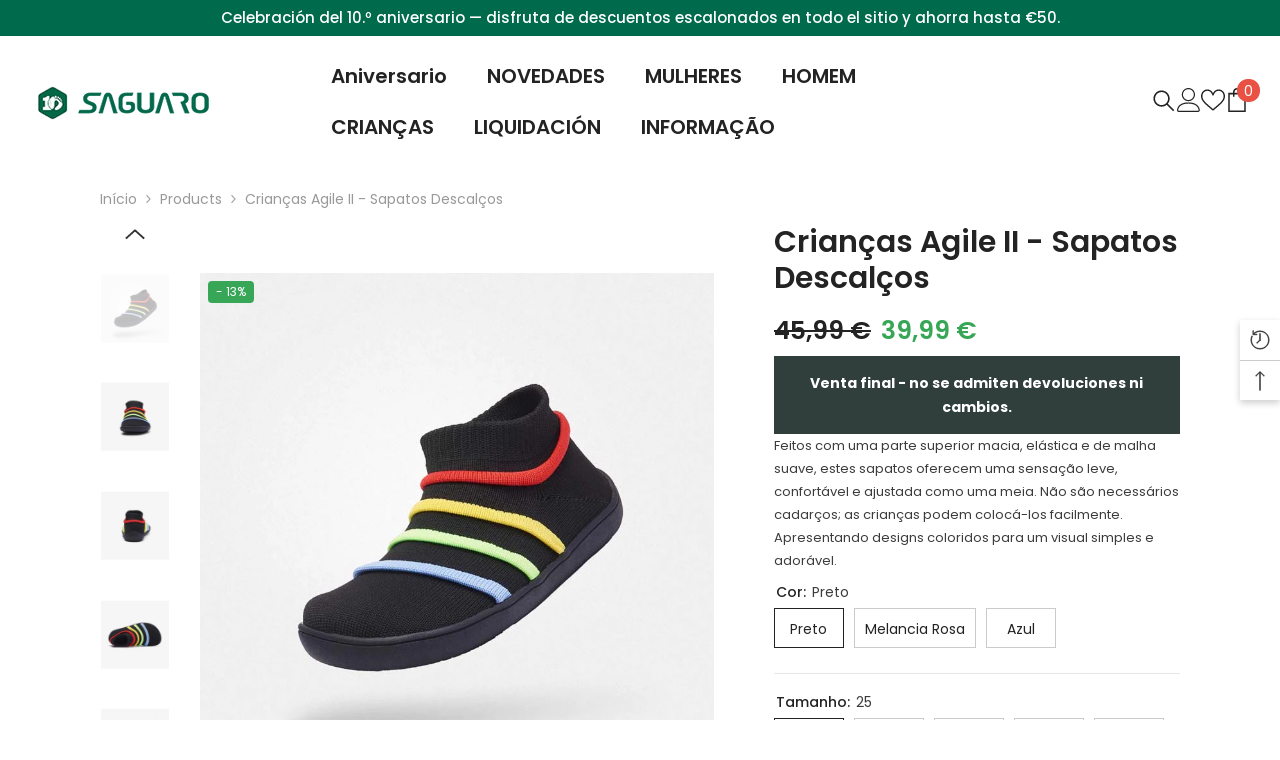

--- FILE ---
content_type: text/html; charset=utf-8
request_url: https://es.saguaro.com/pt/products/ninos-agile-2?variant=44091309195480&section_id=template--20507393753304__main
body_size: 19859
content:
<div id="shopify-section-template--20507393753304__main" class="shopify-section"><link href="//es.saguaro.com/cdn/shop/t/63/assets/component-product.css?v=9585141827054373111752130602" rel="stylesheet" type="text/css" media="all" />
<link href="//es.saguaro.com/cdn/shop/t/63/assets/component-price.css?v=27896432393429635521752130601" rel="stylesheet" type="text/css" media="all" />
<link href="//es.saguaro.com/cdn/shop/t/63/assets/component-badge.css?v=154429112009392702361752130600" rel="stylesheet" type="text/css" media="all" />
<link href="//es.saguaro.com/cdn/shop/t/63/assets/component-rte.css?v=63702617831065942891752130602" rel="stylesheet" type="text/css" media="all" />
<link href="//es.saguaro.com/cdn/shop/t/63/assets/component-share.css?v=143176046425114009521752130602" rel="stylesheet" type="text/css" media="all" />
<link href="//es.saguaro.com/cdn/shop/t/63/assets/component-tab.css?v=121047715804848131831752130602" rel="stylesheet" type="text/css" media="all" />
<link href="//es.saguaro.com/cdn/shop/t/63/assets/component-product-form.css?v=28872783860719307291752130602" rel="stylesheet" type="text/css" media="all" />
<link href="//es.saguaro.com/cdn/shop/t/63/assets/component-grid.css?v=33686972519045475131752130601" rel="stylesheet" type="text/css" media="all" />




    <style type="text/css">
    #ProductSection-template--20507393753304__main .productView-thumbnail .productView-thumbnail-link:after{
        padding-bottom: 148%;
    }

    #ProductSection-template--20507393753304__main .custom-cursor__inner .arrow:before,
    #ProductSection-template--20507393753304__main .custom-cursor__inner .arrow:after {
        background-color: #000000;
    }

    #ProductSection-template--20507393753304__main .tabs-contents .toggleLink,
    #ProductSection-template--20507393753304__main .tabs .tab .tab-title {
        font-size: 14px;
        font-weight: 600;
        text-transform: none;
        padding-top: 15px;
        padding-bottom: 15px;
    }

    

    

    @media (max-width: 1024px) {
        
            #ProductSection-template--20507393753304__main .container-full {
                padding-left: 15px;
                padding-right: 15px;
            }
            #ProductSection-template--20507393753304__main .moreItem-breadcrumb .container-full {
                padding-left: 0;
                padding-right: 0;
            }
        
    }

    @media (max-width: 550px) {
        #ProductSection-template--20507393753304__main .tabs-contents .toggleLink,
        #ProductSection-template--20507393753304__main .tabs .tab .tab-title {
            font-size: 14px;
        }
    }

    @media (max-width: 767px) {
        #ProductSection-template--20507393753304__main {
            padding-top: 10px;
            padding-bottom: 0px;
        }
        
            #ProductSection-template--20507393753304__main .container-full {
                padding-left: 10px;
                padding-right: 10px;
            }
            #ProductSection-template--20507393753304__main .moreItem-breadcrumb .container-full {
                padding-left: 0;
                padding-right: 0;
            }
        
        
        
            #ProductSection-template--20507393753304__main .productView-thumbnail-wrapper .slick-next {
                right: 0px !important;
            }
            #ProductSection-template--20507393753304__main .productView-thumbnail-wrapper .slick-prev {
                left: 0px !important;
            }
        
    }

    @media (min-width: 1025px) {
        
            #ProductSection-template--20507393753304__main .container-full,
            #ProductSection-template--20507393753304__main .moreItem-breadcrumb {
                padding-left: 100px;
                padding-right: 100px;
            }
            #ProductSection-template--20507393753304__main .moreItem-breadcrumb .container-full {
                padding-left: 0;
                padding-right: 0;
            }
        
    }

    @media (min-width: 768px) and (max-width: 1199px) {
        #ProductSection-template--20507393753304__main {
            padding-top: 10px;
            padding-bottom: 0px;
        }
    }

    @media (min-width: 1200px) {
        #ProductSection-template--20507393753304__main {
            padding-top: 10px;
            padding-bottom: 0px;
        }
    }
</style>
<script>
    window.product_inven_array_8089347358936 = {
        
            '44091309195480': '4',
        
            '44091309228248': '15',
        
            '44091309261016': '12',
        
            '44091309293784': '17',
        
            '44091309326552': '19',
        
            '44091309359320': '18',
        
            '44091309392088': '18',
        
            '44091309424856': '23',
        
            '44091309457624': '20',
        
            '44091309490392': '21',
        
            '44091309523160': '19',
        
            '44091309916376': '8',
        
            '44091309949144': '15',
        
            '44091309981912': '15',
        
            '44091310014680': '15',
        
            '44091310047448': '17',
        
            '44091310080216': '21',
        
            '44091310112984': '23',
        
            '44091310145752': '20',
        
            '44091310178520': '23',
        
            '44091310211288': '26',
        
            '44091310244056': '26',
        
            '44091309555928': '10',
        
            '44091309588696': '12',
        
            '44091309621464': '19',
        
            '44091309654232': '16',
        
            '44091309687000': '16',
        
            '44091309719768': '18',
        
            '44091309752536': '18',
        
            '44091309785304': '17',
        
            '44091309818072': '20',
        
            '44091309850840': '17',
        
            '44091309883608': '11',
        
    };

    window.selling_array_8089347358936 = {
        
            '44091309195480': 'deny',
        
            '44091309228248': 'deny',
        
            '44091309261016': 'deny',
        
            '44091309293784': 'deny',
        
            '44091309326552': 'deny',
        
            '44091309359320': 'deny',
        
            '44091309392088': 'deny',
        
            '44091309424856': 'deny',
        
            '44091309457624': 'deny',
        
            '44091309490392': 'deny',
        
            '44091309523160': 'deny',
        
            '44091309916376': 'deny',
        
            '44091309949144': 'deny',
        
            '44091309981912': 'deny',
        
            '44091310014680': 'deny',
        
            '44091310047448': 'deny',
        
            '44091310080216': 'deny',
        
            '44091310112984': 'deny',
        
            '44091310145752': 'deny',
        
            '44091310178520': 'deny',
        
            '44091310211288': 'deny',
        
            '44091310244056': 'deny',
        
            '44091309555928': 'deny',
        
            '44091309588696': 'deny',
        
            '44091309621464': 'deny',
        
            '44091309654232': 'deny',
        
            '44091309687000': 'deny',
        
            '44091309719768': 'deny',
        
            '44091309752536': 'deny',
        
            '44091309785304': 'deny',
        
            '44091309818072': 'deny',
        
            '44091309850840': 'deny',
        
            '44091309883608': 'deny',
        
    };

    window.subtotal = {
        show: true,
        style: 1,
        text: `Adicionar ao carrinho - [value]`
    };
  
    window.variant_image_group = 'false';
  
</script><link rel="stylesheet" href="//es.saguaro.com/cdn/shop/t/63/assets/component-fancybox.css?v=162524859697928915511752130601" media="print" onload="this.media='all'">
    <noscript><link href="//es.saguaro.com/cdn/shop/t/63/assets/component-fancybox.css?v=162524859697928915511752130601" rel="stylesheet" type="text/css" media="all" /></noscript><div class="popup product-details product-default" data-section-id="template--20507393753304__main" data-section-type="product" id="ProductSection-template--20507393753304__main" data-has-combo="false" data-image-opo>
    
<div class="productView-moreItem moreItem-breadcrumb "
            style="--spacing-top: 0px;
            --spacing-bottom: 0px;
            --spacing-top-mb: 0px;
            --spacing-bottom-mb: 0px;
            --breadcrumb-bg:rgba(0,0,0,0);
            --breadcrumb-mb-bg: #f6f6f6;
            "
        >
            
                <div class="breadcrumb-bg">
            
                <div class="container-full">
                    

<link href="//es.saguaro.com/cdn/shop/t/63/assets/component-breadcrumb.css?v=158896573748378790801752130600" rel="stylesheet" type="text/css" media="all" /><breadcrumb-component class="breadcrumb-container style--line_clamp_1" data-collection-title="" data-collection-all="/pt/collections/all">
        <nav class="breadcrumb breadcrumb-left" role="navigation" aria-label="breadcrumbs">
            <a class="link home-link" href="/pt/">Início</a><span class="separate" aria-hidden="true"><svg xmlns="http://www.w3.org/2000/svg" viewBox="0 0 24 24"><path d="M 7.75 1.34375 L 6.25 2.65625 L 14.65625 12 L 6.25 21.34375 L 7.75 22.65625 L 16.75 12.65625 L 17.34375 12 L 16.75 11.34375 Z"></path></svg></span>
                <span>Crianças Agile II - Sapatos Descalços</span><span class="observe-element" style="width: 1px; height: 1px; background: transparent; display: inline-block; flex-shrink: 0;"></span>
        </nav>
    </breadcrumb-component>
    <script type="text/javascript">
        if (typeof breadcrumbComponentDeclare == 'undefined') {
            class BreadcrumbComponent extends HTMLElement {
                constructor() {
                    super();
                    this.firstPostCollection();
                    this.getCollection();
                }

                connectedCallback() {
                    this.firstLink = this.querySelector('.link.home-link')
                    this.lastLink = this.querySelector('.observe-element')
                    this.classList.add('initialized');
                    this.initObservers();
                }

                static createHandler(position = 'first', breadcrumb = null) {
                    const handler = (entries, observer) => {
                        entries.forEach(entry => {
                            if (breadcrumb == null) return observer.disconnect();
                            if (entry.isIntersecting ) {
                                breadcrumb.classList.add(`disable-${position}`);
                            } else {
                                breadcrumb.classList.remove(`disable-${position}`);
                            }
                        })
                    }
                    return handler;
                }

                initObservers() {
                    const scrollToFirstHandler = BreadcrumbComponent.createHandler('first', this);
                    const scrollToLastHandler = BreadcrumbComponent.createHandler('last', this);
                    
                    this.scrollToFirstObserver = new IntersectionObserver(scrollToFirstHandler, { threshold: 1 });
                    this.scrollToLastObserver = new IntersectionObserver(scrollToLastHandler, { threshold: 0.6 });

                    this.scrollToFirstObserver.observe(this.firstLink);
                    this.scrollToLastObserver.observe(this.lastLink);
                }

                firstPostCollection() {
                    if (!document.body.matches('.template-collection')) return;
                    this.postCollection(true);
                    this.checkCollection();
                }

                postCollection(showCollection) {
                    const title = this.dataset.collectionTitle ? this.dataset.collectionTitle : "Products";
                    let collection = {name: title, url: window.location.pathname, show: showCollection};
                    localStorage.setItem('_breadcrumb_collection', JSON.stringify(collection));
                }

                checkCollection() {
                    document.addEventListener("click", (event) => {
                        const target = event.target;
                        if (!target.matches('.card-link')) return;
                        target.closest('.shopify-section[id*="product-grid"]') == null ? this.postCollection(false) : this.postCollection(true);
                    });
                }

                getCollection() {
                    if (!document.body.matches('.template-product')) return;
                    const collection = JSON.parse(localStorage.getItem('_breadcrumb_collection'));
                    let checkCollection = document.referrer.indexOf('/collections/') !== -1 && (new URL(document.referrer)).pathname == collection.url && collection && collection.show ? true : false;
                    const breadcrumb = `<a class="breadcrumb-collection animate--text" href="${checkCollection ? collection.url : this.dataset.collectionAll}">${checkCollection ? collection.name : "Products"}</a><span class="separate animate--text" aria-hidden="true"><svg xmlns="http://www.w3.org/2000/svg" viewBox="0 0 24 24"><path d="M 7.75 1.34375 L 6.25 2.65625 L 14.65625 12 L 6.25 21.34375 L 7.75 22.65625 L 16.75 12.65625 L 17.34375 12 L 16.75 11.34375 Z"></path></svg></span>`;
                    this.querySelectorAll('.separate')[0]?.insertAdjacentHTML("afterend", breadcrumb);
                }
            }   

            window.addEventListener('load', () => {
                customElements.define('breadcrumb-component', BreadcrumbComponent);
            })

            var breadcrumbComponentDeclare = BreadcrumbComponent;
        }
    </script>
                </div>
            
                </div>
            
        </div>
    
    <div class="container-full productView-container">
        <div class="productView halo-productView layout-1 positionMainImage--left productView-sticky productView-parallax-mobile" data-product-handle="ninos-agile-2"><div class="productView-top">
                    <div class="halo-productView-left productView-images clearfix" data-image-gallery><div class="cursor-wrapper handleMouseLeave">
                                <div class="custom-cursor custom-cursor__outer">
                                    <div class="custom-cursor custom-cursor__inner">
                                        <span class="arrow arrow-bar fadeIn"></span>
                                    </div>
                                </div>
                            </div><div class="productView-images-wrapper" data-video-popup>
                            <div class="productView-image-wrapper"><div class="productView-badge has-badge-js badge-left halo-productBadges halo-productBadges--left date-69804461 date1-807"
        
        data-text-sale-badge="- "
        data-new-badge-number="100"
    ><span class="badge sale-badge" aria-hidden="true">-13%</span></div>
<div class="productView-nav style-1 image-fit-contain" 
                                    data-image-gallery-main
                                    data-arrows-desk="false"
                                    data-arrows-mobi="true"
                                    data-counter-mobi="true"
                                    data-media-count="18"
                                ><div class="productView-image productView-image-adapt fit-contain" data-index="1">
                                                    <div class="productView-img-container product-single__media" data-media-id="35368618361048"
                                                        
                                                            
                                                                
                                                                    style="padding-bottom: 100.0%;"
                                                                
                                                            
                                                        
                                                    >
                                                        <div 
                                                            class="media" 
                                                             
                                                             data-fancybox="images" href="//es.saguaro.com/cdn/shop/files/H0220BK_3b206d9c-4040-4f16-92ff-4f82cfd9207c_1000x.jpg?v=1723864551" 
                                                        >
                                                            <img id="product-featured-image-35368618361048"
                                                                srcset="//es.saguaro.com/cdn/shop/files/H0220BK_3b206d9c-4040-4f16-92ff-4f82cfd9207c_1000x.jpg?v=1723864551"
                                                                src="//es.saguaro.com/cdn/shop/files/H0220BK_3b206d9c-4040-4f16-92ff-4f82cfd9207c_1000x.jpg?v=1723864551"
                                                                data-src="//es.saguaro.com/cdn/shop/files/H0220BK_3b206d9c-4040-4f16-92ff-4f82cfd9207c_1000x.jpg?v=1723864551"
                                                                alt=""
                                                                sizes="(min-width: 2000px) 1500px, (min-width: 1200px) 1200px, (min-width: 768px) calc((100vw - 30px) / 2), calc(100vw - 20px)"
                                                                width="800"
                                                                height="800"
                                                                data-sizes="auto"
                                                                data-main-image
                                                                data-index="1"
                                                                data-cursor-image
                                                                
                                                            /></div>
                                                    </div>
                                                </div><div class="productView-image productView-image-adapt fit-contain" data-index="2">
                                                    <div class="productView-img-container product-single__media" data-media-id="35368616263896"
                                                        
                                                            
                                                                
                                                                    style="padding-bottom: 100.0%;"
                                                                
                                                            
                                                        
                                                    >
                                                        <div 
                                                            class="media" 
                                                             
                                                             data-fancybox="images" href="//es.saguaro.com/cdn/shop/files/XZH0220BK_6_4ff2a1a7-e01f-4186-ba55-fba0f6081e2b_1000x.jpg?v=1723864542" 
                                                        >
                                                            <img id="product-featured-image-35368616263896"
                                                                data-srcset="//es.saguaro.com/cdn/shop/files/XZH0220BK_6_4ff2a1a7-e01f-4186-ba55-fba0f6081e2b_1000x.jpg?v=1723864542"
                                                                
                                                                data-src="//es.saguaro.com/cdn/shop/files/XZH0220BK_6_4ff2a1a7-e01f-4186-ba55-fba0f6081e2b_1000x.jpg?v=1723864542"
                                                                alt=""
                                                                sizes="(min-width: 2000px) 1500px, (min-width: 1200px) 1200px, (min-width: 768px) calc((100vw - 30px) / 2), calc(100vw - 20px)"
                                                                width="800"
                                                                height="800"
                                                                data-sizes="auto"
                                                                data-main-image
                                                                data-index="2"
                                                                data-cursor-image
                                                                class="lazyload" loading="lazy"
                                                            /><span class="data-lazy-loading"></span></div>
                                                    </div>
                                                </div><div class="productView-image productView-image-adapt fit-contain" data-index="3">
                                                    <div class="productView-img-container product-single__media" data-media-id="35368616231128"
                                                        
                                                            
                                                                
                                                                    style="padding-bottom: 100.0%;"
                                                                
                                                            
                                                        
                                                    >
                                                        <div 
                                                            class="media" 
                                                             
                                                             data-fancybox="images" href="//es.saguaro.com/cdn/shop/files/XZH0220BK_4_07df0ead-ca62-4e47-a38e-db2cbcb81001_1000x.jpg?v=1723864542" 
                                                        >
                                                            <img id="product-featured-image-35368616231128"
                                                                data-srcset="//es.saguaro.com/cdn/shop/files/XZH0220BK_4_07df0ead-ca62-4e47-a38e-db2cbcb81001_1000x.jpg?v=1723864542"
                                                                
                                                                data-src="//es.saguaro.com/cdn/shop/files/XZH0220BK_4_07df0ead-ca62-4e47-a38e-db2cbcb81001_1000x.jpg?v=1723864542"
                                                                alt=""
                                                                sizes="(min-width: 2000px) 1500px, (min-width: 1200px) 1200px, (min-width: 768px) calc((100vw - 30px) / 2), calc(100vw - 20px)"
                                                                width="800"
                                                                height="800"
                                                                data-sizes="auto"
                                                                data-main-image
                                                                data-index="3"
                                                                data-cursor-image
                                                                class="lazyload" loading="lazy"
                                                            /><span class="data-lazy-loading"></span></div>
                                                    </div>
                                                </div><div class="productView-image productView-image-adapt fit-contain" data-index="4">
                                                    <div class="productView-img-container product-single__media" data-media-id="35368616296664"
                                                        
                                                            
                                                                
                                                                    style="padding-bottom: 100.0%;"
                                                                
                                                            
                                                        
                                                    >
                                                        <div 
                                                            class="media" 
                                                             
                                                             data-fancybox="images" href="//es.saguaro.com/cdn/shop/files/XZH0220BK_9_8d2b503a-01e3-456b-9c2a-f0b7d470e3b8_1000x.jpg?v=1723864542" 
                                                        >
                                                            <img id="product-featured-image-35368616296664"
                                                                data-srcset="//es.saguaro.com/cdn/shop/files/XZH0220BK_9_8d2b503a-01e3-456b-9c2a-f0b7d470e3b8_1000x.jpg?v=1723864542"
                                                                
                                                                data-src="//es.saguaro.com/cdn/shop/files/XZH0220BK_9_8d2b503a-01e3-456b-9c2a-f0b7d470e3b8_1000x.jpg?v=1723864542"
                                                                alt=""
                                                                sizes="(min-width: 2000px) 1500px, (min-width: 1200px) 1200px, (min-width: 768px) calc((100vw - 30px) / 2), calc(100vw - 20px)"
                                                                width="800"
                                                                height="800"
                                                                data-sizes="auto"
                                                                data-main-image
                                                                data-index="4"
                                                                data-cursor-image
                                                                class="lazyload" loading="lazy"
                                                            /><span class="data-lazy-loading"></span></div>
                                                    </div>
                                                </div><div class="productView-image productView-image-adapt fit-contain" data-index="5">
                                                    <div class="productView-img-container product-single__media" data-media-id="35368616198360"
                                                        
                                                            
                                                                
                                                                    style="padding-bottom: 100.0%;"
                                                                
                                                            
                                                        
                                                    >
                                                        <div 
                                                            class="media" 
                                                             
                                                             data-fancybox="images" href="//es.saguaro.com/cdn/shop/files/XZH0220BK_2_60a7f913-d00c-4853-ad6d-bd26cbc31e37_1000x.jpg?v=1723864542" 
                                                        >
                                                            <img id="product-featured-image-35368616198360"
                                                                data-srcset="//es.saguaro.com/cdn/shop/files/XZH0220BK_2_60a7f913-d00c-4853-ad6d-bd26cbc31e37_1000x.jpg?v=1723864542"
                                                                
                                                                data-src="//es.saguaro.com/cdn/shop/files/XZH0220BK_2_60a7f913-d00c-4853-ad6d-bd26cbc31e37_1000x.jpg?v=1723864542"
                                                                alt=""
                                                                sizes="(min-width: 2000px) 1500px, (min-width: 1200px) 1200px, (min-width: 768px) calc((100vw - 30px) / 2), calc(100vw - 20px)"
                                                                width="800"
                                                                height="800"
                                                                data-sizes="auto"
                                                                data-main-image
                                                                data-index="5"
                                                                data-cursor-image
                                                                class="lazyload" loading="lazy"
                                                            /><span class="data-lazy-loading"></span></div>
                                                    </div>
                                                </div><div class="productView-image productView-image-adapt fit-contain" data-index="6">
                                                    <div class="productView-img-container product-single__media" data-media-id="35368616329432"
                                                        
                                                            
                                                                
                                                                    style="padding-bottom: 100.0%;"
                                                                
                                                            
                                                        
                                                    >
                                                        <div 
                                                            class="media" 
                                                             
                                                             data-fancybox="images" href="//es.saguaro.com/cdn/shop/files/XZH0220BK_11_0d7e0c6c-db7e-466f-b14d-24cb3701f76b_1000x.jpg?v=1723864542" 
                                                        >
                                                            <img id="product-featured-image-35368616329432"
                                                                data-srcset="//es.saguaro.com/cdn/shop/files/XZH0220BK_11_0d7e0c6c-db7e-466f-b14d-24cb3701f76b_1000x.jpg?v=1723864542"
                                                                
                                                                data-src="//es.saguaro.com/cdn/shop/files/XZH0220BK_11_0d7e0c6c-db7e-466f-b14d-24cb3701f76b_1000x.jpg?v=1723864542"
                                                                alt=""
                                                                sizes="(min-width: 2000px) 1500px, (min-width: 1200px) 1200px, (min-width: 768px) calc((100vw - 30px) / 2), calc(100vw - 20px)"
                                                                width="800"
                                                                height="800"
                                                                data-sizes="auto"
                                                                data-main-image
                                                                data-index="6"
                                                                data-cursor-image
                                                                class="lazyload" loading="lazy"
                                                            /><span class="data-lazy-loading"></span></div>
                                                    </div>
                                                </div><div class="productView-image productView-image-adapt fit-contain" data-index="7">
                                                    <div class="productView-img-container product-single__media" data-media-id="35368618295512"
                                                        
                                                            
                                                                
                                                                    style="padding-bottom: 100.0%;"
                                                                
                                                            
                                                        
                                                    >
                                                        <div 
                                                            class="media" 
                                                             
                                                             data-fancybox="images" href="//es.saguaro.com/cdn/shop/files/H0220BL_b91a77b7-e657-49e9-b33a-a4cfd76a7a13_1000x.jpg?v=1723864551" 
                                                        >
                                                            <img id="product-featured-image-35368618295512"
                                                                data-srcset="//es.saguaro.com/cdn/shop/files/H0220BL_b91a77b7-e657-49e9-b33a-a4cfd76a7a13_1000x.jpg?v=1723864551"
                                                                
                                                                data-src="//es.saguaro.com/cdn/shop/files/H0220BL_b91a77b7-e657-49e9-b33a-a4cfd76a7a13_1000x.jpg?v=1723864551"
                                                                alt=""
                                                                sizes="(min-width: 2000px) 1500px, (min-width: 1200px) 1200px, (min-width: 768px) calc((100vw - 30px) / 2), calc(100vw - 20px)"
                                                                width="800"
                                                                height="800"
                                                                data-sizes="auto"
                                                                data-main-image
                                                                data-index="7"
                                                                data-cursor-image
                                                                class="lazyload" loading="lazy"
                                                            /><span class="data-lazy-loading"></span></div>
                                                    </div>
                                                </div><div class="productView-image productView-image-adapt fit-contain" data-index="8">
                                                    <div class="productView-img-container product-single__media" data-media-id="35368616394968"
                                                        
                                                            
                                                                
                                                                    style="padding-bottom: 100.0%;"
                                                                
                                                            
                                                        
                                                    >
                                                        <div 
                                                            class="media" 
                                                             
                                                             data-fancybox="images" href="//es.saguaro.com/cdn/shop/files/XZH0220BL_3_371403e8-f5c6-46a4-a472-8787f9eb4654_1000x.jpg?v=1723864542" 
                                                        >
                                                            <img id="product-featured-image-35368616394968"
                                                                data-srcset="//es.saguaro.com/cdn/shop/files/XZH0220BL_3_371403e8-f5c6-46a4-a472-8787f9eb4654_1000x.jpg?v=1723864542"
                                                                
                                                                data-src="//es.saguaro.com/cdn/shop/files/XZH0220BL_3_371403e8-f5c6-46a4-a472-8787f9eb4654_1000x.jpg?v=1723864542"
                                                                alt=""
                                                                sizes="(min-width: 2000px) 1500px, (min-width: 1200px) 1200px, (min-width: 768px) calc((100vw - 30px) / 2), calc(100vw - 20px)"
                                                                width="800"
                                                                height="800"
                                                                data-sizes="auto"
                                                                data-main-image
                                                                data-index="8"
                                                                data-cursor-image
                                                                class="lazyload" loading="lazy"
                                                            /><span class="data-lazy-loading"></span></div>
                                                    </div>
                                                </div><div class="productView-image productView-image-adapt fit-contain" data-index="9">
                                                    <div class="productView-img-container product-single__media" data-media-id="35368616427736"
                                                        
                                                            
                                                                
                                                                    style="padding-bottom: 100.0%;"
                                                                
                                                            
                                                        
                                                    >
                                                        <div 
                                                            class="media" 
                                                             
                                                             data-fancybox="images" href="//es.saguaro.com/cdn/shop/files/XZH0220BL_5_2e30e751-e391-4652-8252-127cd028f855_1000x.jpg?v=1723864542" 
                                                        >
                                                            <img id="product-featured-image-35368616427736"
                                                                data-srcset="//es.saguaro.com/cdn/shop/files/XZH0220BL_5_2e30e751-e391-4652-8252-127cd028f855_1000x.jpg?v=1723864542"
                                                                
                                                                data-src="//es.saguaro.com/cdn/shop/files/XZH0220BL_5_2e30e751-e391-4652-8252-127cd028f855_1000x.jpg?v=1723864542"
                                                                alt=""
                                                                sizes="(min-width: 2000px) 1500px, (min-width: 1200px) 1200px, (min-width: 768px) calc((100vw - 30px) / 2), calc(100vw - 20px)"
                                                                width="800"
                                                                height="800"
                                                                data-sizes="auto"
                                                                data-main-image
                                                                data-index="9"
                                                                data-cursor-image
                                                                class="lazyload" loading="lazy"
                                                            /><span class="data-lazy-loading"></span></div>
                                                    </div>
                                                </div><div class="productView-image productView-image-adapt fit-contain" data-index="10">
                                                    <div class="productView-img-container product-single__media" data-media-id="35368616460504"
                                                        
                                                            
                                                                
                                                                    style="padding-bottom: 100.0%;"
                                                                
                                                            
                                                        
                                                    >
                                                        <div 
                                                            class="media" 
                                                             
                                                             data-fancybox="images" href="//es.saguaro.com/cdn/shop/files/XZH0220BL_9_acd2c550-0bfc-415e-a1d2-34c97b11b80e_1000x.jpg?v=1723864542" 
                                                        >
                                                            <img id="product-featured-image-35368616460504"
                                                                data-srcset="//es.saguaro.com/cdn/shop/files/XZH0220BL_9_acd2c550-0bfc-415e-a1d2-34c97b11b80e_1000x.jpg?v=1723864542"
                                                                
                                                                data-src="//es.saguaro.com/cdn/shop/files/XZH0220BL_9_acd2c550-0bfc-415e-a1d2-34c97b11b80e_1000x.jpg?v=1723864542"
                                                                alt=""
                                                                sizes="(min-width: 2000px) 1500px, (min-width: 1200px) 1200px, (min-width: 768px) calc((100vw - 30px) / 2), calc(100vw - 20px)"
                                                                width="800"
                                                                height="800"
                                                                data-sizes="auto"
                                                                data-main-image
                                                                data-index="10"
                                                                data-cursor-image
                                                                class="lazyload" loading="lazy"
                                                            /><span class="data-lazy-loading"></span></div>
                                                    </div>
                                                </div><div class="productView-image productView-image-adapt fit-contain" data-index="11">
                                                    <div class="productView-img-container product-single__media" data-media-id="35368616362200"
                                                        
                                                            
                                                                
                                                                    style="padding-bottom: 100.0%;"
                                                                
                                                            
                                                        
                                                    >
                                                        <div 
                                                            class="media" 
                                                             
                                                             data-fancybox="images" href="//es.saguaro.com/cdn/shop/files/XZH0220BL_2_0e4c8546-af17-4b05-88ca-b5252b156e9c_1000x.jpg?v=1723864542" 
                                                        >
                                                            <img id="product-featured-image-35368616362200"
                                                                data-srcset="//es.saguaro.com/cdn/shop/files/XZH0220BL_2_0e4c8546-af17-4b05-88ca-b5252b156e9c_1000x.jpg?v=1723864542"
                                                                
                                                                data-src="//es.saguaro.com/cdn/shop/files/XZH0220BL_2_0e4c8546-af17-4b05-88ca-b5252b156e9c_1000x.jpg?v=1723864542"
                                                                alt=""
                                                                sizes="(min-width: 2000px) 1500px, (min-width: 1200px) 1200px, (min-width: 768px) calc((100vw - 30px) / 2), calc(100vw - 20px)"
                                                                width="800"
                                                                height="800"
                                                                data-sizes="auto"
                                                                data-main-image
                                                                data-index="11"
                                                                data-cursor-image
                                                                class="lazyload" loading="lazy"
                                                            /><span class="data-lazy-loading"></span></div>
                                                    </div>
                                                </div><div class="productView-image productView-image-adapt fit-contain" data-index="12">
                                                    <div class="productView-img-container product-single__media" data-media-id="35368616493272"
                                                        
                                                            
                                                                
                                                                    style="padding-bottom: 100.0%;"
                                                                
                                                            
                                                        
                                                    >
                                                        <div 
                                                            class="media" 
                                                             
                                                             data-fancybox="images" href="//es.saguaro.com/cdn/shop/files/XZH0220BL_11_d5364302-ae24-492a-a80f-5a0198a01d11_1000x.jpg?v=1723864542" 
                                                        >
                                                            <img id="product-featured-image-35368616493272"
                                                                data-srcset="//es.saguaro.com/cdn/shop/files/XZH0220BL_11_d5364302-ae24-492a-a80f-5a0198a01d11_1000x.jpg?v=1723864542"
                                                                
                                                                data-src="//es.saguaro.com/cdn/shop/files/XZH0220BL_11_d5364302-ae24-492a-a80f-5a0198a01d11_1000x.jpg?v=1723864542"
                                                                alt=""
                                                                sizes="(min-width: 2000px) 1500px, (min-width: 1200px) 1200px, (min-width: 768px) calc((100vw - 30px) / 2), calc(100vw - 20px)"
                                                                width="800"
                                                                height="800"
                                                                data-sizes="auto"
                                                                data-main-image
                                                                data-index="12"
                                                                data-cursor-image
                                                                class="lazyload" loading="lazy"
                                                            /><span class="data-lazy-loading"></span></div>
                                                    </div>
                                                </div><div class="productView-image productView-image-adapt fit-contain" data-index="13">
                                                    <div class="productView-img-container product-single__media" data-media-id="35368618328280"
                                                        
                                                            
                                                                
                                                                    style="padding-bottom: 100.0%;"
                                                                
                                                            
                                                        
                                                    >
                                                        <div 
                                                            class="media" 
                                                             
                                                             data-fancybox="images" href="//es.saguaro.com/cdn/shop/files/H0220WM_93bbdab9-4662-49cd-a8fb-836d42ebd7c3_1000x.jpg?v=1723864551" 
                                                        >
                                                            <img id="product-featured-image-35368618328280"
                                                                data-srcset="//es.saguaro.com/cdn/shop/files/H0220WM_93bbdab9-4662-49cd-a8fb-836d42ebd7c3_1000x.jpg?v=1723864551"
                                                                
                                                                data-src="//es.saguaro.com/cdn/shop/files/H0220WM_93bbdab9-4662-49cd-a8fb-836d42ebd7c3_1000x.jpg?v=1723864551"
                                                                alt=""
                                                                sizes="(min-width: 2000px) 1500px, (min-width: 1200px) 1200px, (min-width: 768px) calc((100vw - 30px) / 2), calc(100vw - 20px)"
                                                                width="800"
                                                                height="800"
                                                                data-sizes="auto"
                                                                data-main-image
                                                                data-index="13"
                                                                data-cursor-image
                                                                class="lazyload" loading="lazy"
                                                            /><span class="data-lazy-loading"></span></div>
                                                    </div>
                                                </div><div class="productView-image productView-image-adapt fit-contain" data-index="14">
                                                    <div class="productView-img-container product-single__media" data-media-id="35368616624344"
                                                        
                                                            
                                                                
                                                                    style="padding-bottom: 100.0%;"
                                                                
                                                            
                                                        
                                                    >
                                                        <div 
                                                            class="media" 
                                                             
                                                             data-fancybox="images" href="//es.saguaro.com/cdn/shop/files/XZH0220WM_10_8d151041-a899-4937-8788-ca5ed4dba384_1000x.jpg?v=1723864542" 
                                                        >
                                                            <img id="product-featured-image-35368616624344"
                                                                data-srcset="//es.saguaro.com/cdn/shop/files/XZH0220WM_10_8d151041-a899-4937-8788-ca5ed4dba384_1000x.jpg?v=1723864542"
                                                                
                                                                data-src="//es.saguaro.com/cdn/shop/files/XZH0220WM_10_8d151041-a899-4937-8788-ca5ed4dba384_1000x.jpg?v=1723864542"
                                                                alt=""
                                                                sizes="(min-width: 2000px) 1500px, (min-width: 1200px) 1200px, (min-width: 768px) calc((100vw - 30px) / 2), calc(100vw - 20px)"
                                                                width="800"
                                                                height="800"
                                                                data-sizes="auto"
                                                                data-main-image
                                                                data-index="14"
                                                                data-cursor-image
                                                                class="lazyload" loading="lazy"
                                                            /><span class="data-lazy-loading"></span></div>
                                                    </div>
                                                </div><div class="productView-image productView-image-adapt fit-contain" data-index="15">
                                                    <div class="productView-img-container product-single__media" data-media-id="35368616526040"
                                                        
                                                            
                                                                
                                                                    style="padding-bottom: 100.0%;"
                                                                
                                                            
                                                        
                                                    >
                                                        <div 
                                                            class="media" 
                                                             
                                                             data-fancybox="images" href="//es.saguaro.com/cdn/shop/files/XZH0220WM_4_30d5cdb8-88e4-4976-af0e-487488d39102_1000x.jpg?v=1723864542" 
                                                        >
                                                            <img id="product-featured-image-35368616526040"
                                                                data-srcset="//es.saguaro.com/cdn/shop/files/XZH0220WM_4_30d5cdb8-88e4-4976-af0e-487488d39102_1000x.jpg?v=1723864542"
                                                                
                                                                data-src="//es.saguaro.com/cdn/shop/files/XZH0220WM_4_30d5cdb8-88e4-4976-af0e-487488d39102_1000x.jpg?v=1723864542"
                                                                alt=""
                                                                sizes="(min-width: 2000px) 1500px, (min-width: 1200px) 1200px, (min-width: 768px) calc((100vw - 30px) / 2), calc(100vw - 20px)"
                                                                width="800"
                                                                height="800"
                                                                data-sizes="auto"
                                                                data-main-image
                                                                data-index="15"
                                                                data-cursor-image
                                                                class="lazyload" loading="lazy"
                                                            /><span class="data-lazy-loading"></span></div>
                                                    </div>
                                                </div><div class="productView-image productView-image-adapt fit-contain" data-index="16">
                                                    <div class="productView-img-container product-single__media" data-media-id="35368616591576"
                                                        
                                                            
                                                                
                                                                    style="padding-bottom: 100.0%;"
                                                                
                                                            
                                                        
                                                    >
                                                        <div 
                                                            class="media" 
                                                             
                                                             data-fancybox="images" href="//es.saguaro.com/cdn/shop/files/XZH0220WM_6_f7600abd-b960-4952-96e9-b03b0ccf7fbb_1000x.jpg?v=1723864542" 
                                                        >
                                                            <img id="product-featured-image-35368616591576"
                                                                data-srcset="//es.saguaro.com/cdn/shop/files/XZH0220WM_6_f7600abd-b960-4952-96e9-b03b0ccf7fbb_1000x.jpg?v=1723864542"
                                                                
                                                                data-src="//es.saguaro.com/cdn/shop/files/XZH0220WM_6_f7600abd-b960-4952-96e9-b03b0ccf7fbb_1000x.jpg?v=1723864542"
                                                                alt=""
                                                                sizes="(min-width: 2000px) 1500px, (min-width: 1200px) 1200px, (min-width: 768px) calc((100vw - 30px) / 2), calc(100vw - 20px)"
                                                                width="800"
                                                                height="800"
                                                                data-sizes="auto"
                                                                data-main-image
                                                                data-index="16"
                                                                data-cursor-image
                                                                class="lazyload" loading="lazy"
                                                            /><span class="data-lazy-loading"></span></div>
                                                    </div>
                                                </div><div class="productView-image productView-image-adapt fit-contain" data-index="17">
                                                    <div class="productView-img-container product-single__media" data-media-id="35368616558808"
                                                        
                                                            
                                                                
                                                                    style="padding-bottom: 100.0%;"
                                                                
                                                            
                                                        
                                                    >
                                                        <div 
                                                            class="media" 
                                                             
                                                             data-fancybox="images" href="//es.saguaro.com/cdn/shop/files/XZH0220WM_5_a04e0df5-d8ea-47e0-9303-63280d426b13_1000x.jpg?v=1723864542" 
                                                        >
                                                            <img id="product-featured-image-35368616558808"
                                                                data-srcset="//es.saguaro.com/cdn/shop/files/XZH0220WM_5_a04e0df5-d8ea-47e0-9303-63280d426b13_1000x.jpg?v=1723864542"
                                                                
                                                                data-src="//es.saguaro.com/cdn/shop/files/XZH0220WM_5_a04e0df5-d8ea-47e0-9303-63280d426b13_1000x.jpg?v=1723864542"
                                                                alt=""
                                                                sizes="(min-width: 2000px) 1500px, (min-width: 1200px) 1200px, (min-width: 768px) calc((100vw - 30px) / 2), calc(100vw - 20px)"
                                                                width="800"
                                                                height="800"
                                                                data-sizes="auto"
                                                                data-main-image
                                                                data-index="17"
                                                                data-cursor-image
                                                                class="lazyload" loading="lazy"
                                                            /><span class="data-lazy-loading"></span></div>
                                                    </div>
                                                </div><div class="productView-image productView-image-adapt fit-contain" data-index="18">
                                                    <div class="productView-img-container product-single__media" data-media-id="35368616132824"
                                                        
                                                            
                                                                
                                                                    style="padding-bottom: 100.0%;"
                                                                
                                                            
                                                        
                                                    >
                                                        <div 
                                                            class="media" 
                                                             
                                                             data-fancybox="images" href="//es.saguaro.com/cdn/shop/files/XZH0220WM_11_f021b681-53c9-4add-a630-526174a0f174_1000x.jpg?v=1723864542" 
                                                        >
                                                            <img id="product-featured-image-35368616132824"
                                                                data-srcset="//es.saguaro.com/cdn/shop/files/XZH0220WM_11_f021b681-53c9-4add-a630-526174a0f174_1000x.jpg?v=1723864542"
                                                                
                                                                data-src="//es.saguaro.com/cdn/shop/files/XZH0220WM_11_f021b681-53c9-4add-a630-526174a0f174_1000x.jpg?v=1723864542"
                                                                alt=""
                                                                sizes="(min-width: 2000px) 1500px, (min-width: 1200px) 1200px, (min-width: 768px) calc((100vw - 30px) / 2), calc(100vw - 20px)"
                                                                width="800"
                                                                height="800"
                                                                data-sizes="auto"
                                                                data-main-image
                                                                data-index="18"
                                                                data-cursor-image
                                                                class="lazyload" loading="lazy"
                                                            /><span class="data-lazy-loading"></span></div>
                                                    </div>
                                                </div></div><div class="productView-videoPopup"></div><div class="productView-iconZoom">
                                        <svg  class="icon icon-zoom-1" xmlns="http://www.w3.org/2000/svg" aria-hidden="true" focusable="false" role="presentation" viewBox="0 0 448 512"><path d="M416 176V86.63L246.6 256L416 425.4V336c0-8.844 7.156-16 16-16s16 7.156 16 16v128c0 8.844-7.156 16-16 16h-128c-8.844 0-16-7.156-16-16s7.156-16 16-16h89.38L224 278.6L54.63 448H144C152.8 448 160 455.2 160 464S152.8 480 144 480h-128C7.156 480 0 472.8 0 464v-128C0 327.2 7.156 320 16 320S32 327.2 32 336v89.38L201.4 256L32 86.63V176C32 184.8 24.84 192 16 192S0 184.8 0 176v-128C0 39.16 7.156 32 16 32h128C152.8 32 160 39.16 160 48S152.8 64 144 64H54.63L224 233.4L393.4 64H304C295.2 64 288 56.84 288 48S295.2 32 304 32h128C440.8 32 448 39.16 448 48v128C448 184.8 440.8 192 432 192S416 184.8 416 176z"></path></svg>
                                    </div></div><div class="productView-thumbnail-wrapper">
                                    <div class="productView-for clearfix" data-max-thumbnail-to-show="6"><div class="productView-thumbnail" data-media-id="template--20507393753304__main-35368618361048">
                                                        <div class="productView-thumbnail-link" data-image="//es.saguaro.com/cdn/shop/files/H0220BK_3b206d9c-4040-4f16-92ff-4f82cfd9207c_large.jpg?v=1723864551">
                                                            <img srcset="//es.saguaro.com/cdn/shop/files/H0220BK_3b206d9c-4040-4f16-92ff-4f82cfd9207c_compact.jpg?v=1723864551" src="//es.saguaro.com/cdn/shop/files/H0220BK_3b206d9c-4040-4f16-92ff-4f82cfd9207c_compact.jpg?v=1723864551" alt="Crianças Agile II - Sapatos Descalços"  /></div>
                                                    </div><div class="productView-thumbnail" data-media-id="template--20507393753304__main-35368616263896">
                                                        <div class="productView-thumbnail-link" data-image="//es.saguaro.com/cdn/shop/files/XZH0220BK_6_4ff2a1a7-e01f-4186-ba55-fba0f6081e2b_large.jpg?v=1723864542">
                                                            <img srcset="//es.saguaro.com/cdn/shop/files/XZH0220BK_6_4ff2a1a7-e01f-4186-ba55-fba0f6081e2b_compact.jpg?v=1723864542" src="//es.saguaro.com/cdn/shop/files/XZH0220BK_6_4ff2a1a7-e01f-4186-ba55-fba0f6081e2b_compact.jpg?v=1723864542" alt="Crianças Agile II - Sapatos Descalços"  /></div>
                                                    </div><div class="productView-thumbnail" data-media-id="template--20507393753304__main-35368616231128">
                                                        <div class="productView-thumbnail-link" data-image="//es.saguaro.com/cdn/shop/files/XZH0220BK_4_07df0ead-ca62-4e47-a38e-db2cbcb81001_large.jpg?v=1723864542">
                                                            <img srcset="//es.saguaro.com/cdn/shop/files/XZH0220BK_4_07df0ead-ca62-4e47-a38e-db2cbcb81001_compact.jpg?v=1723864542" src="//es.saguaro.com/cdn/shop/files/XZH0220BK_4_07df0ead-ca62-4e47-a38e-db2cbcb81001_compact.jpg?v=1723864542" alt="Crianças Agile II - Sapatos Descalços"  /></div>
                                                    </div><div class="productView-thumbnail" data-media-id="template--20507393753304__main-35368616296664">
                                                        <div class="productView-thumbnail-link" data-image="//es.saguaro.com/cdn/shop/files/XZH0220BK_9_8d2b503a-01e3-456b-9c2a-f0b7d470e3b8_large.jpg?v=1723864542">
                                                            <img srcset="//es.saguaro.com/cdn/shop/files/XZH0220BK_9_8d2b503a-01e3-456b-9c2a-f0b7d470e3b8_compact.jpg?v=1723864542" src="//es.saguaro.com/cdn/shop/files/XZH0220BK_9_8d2b503a-01e3-456b-9c2a-f0b7d470e3b8_compact.jpg?v=1723864542" alt="Crianças Agile II - Sapatos Descalços"  /></div>
                                                    </div><div class="productView-thumbnail" data-media-id="template--20507393753304__main-35368616198360">
                                                        <div class="productView-thumbnail-link" data-image="//es.saguaro.com/cdn/shop/files/XZH0220BK_2_60a7f913-d00c-4853-ad6d-bd26cbc31e37_large.jpg?v=1723864542">
                                                            <img data-srcset="//es.saguaro.com/cdn/shop/files/XZH0220BK_2_60a7f913-d00c-4853-ad6d-bd26cbc31e37_compact.jpg?v=1723864542"  alt="Crianças Agile II - Sapatos Descalços" class="lazyload" loading="lazy" /><span class="data-lazy-loading"></span></div>
                                                    </div><div class="productView-thumbnail" data-media-id="template--20507393753304__main-35368616329432">
                                                        <div class="productView-thumbnail-link" data-image="//es.saguaro.com/cdn/shop/files/XZH0220BK_11_0d7e0c6c-db7e-466f-b14d-24cb3701f76b_large.jpg?v=1723864542">
                                                            <img data-srcset="//es.saguaro.com/cdn/shop/files/XZH0220BK_11_0d7e0c6c-db7e-466f-b14d-24cb3701f76b_compact.jpg?v=1723864542"  alt="Crianças Agile II - Sapatos Descalços" class="lazyload" loading="lazy" /><span class="data-lazy-loading"></span></div>
                                                    </div><div class="productView-thumbnail" data-media-id="template--20507393753304__main-35368618295512">
                                                        <div class="productView-thumbnail-link" data-image="//es.saguaro.com/cdn/shop/files/H0220BL_b91a77b7-e657-49e9-b33a-a4cfd76a7a13_large.jpg?v=1723864551">
                                                            <img data-srcset="//es.saguaro.com/cdn/shop/files/H0220BL_b91a77b7-e657-49e9-b33a-a4cfd76a7a13_compact.jpg?v=1723864551"  alt="Crianças Agile II - Sapatos Descalços" class="lazyload" loading="lazy" /><span class="data-lazy-loading"></span></div>
                                                    </div><div class="productView-thumbnail" data-media-id="template--20507393753304__main-35368616394968">
                                                        <div class="productView-thumbnail-link" data-image="//es.saguaro.com/cdn/shop/files/XZH0220BL_3_371403e8-f5c6-46a4-a472-8787f9eb4654_large.jpg?v=1723864542">
                                                            <img data-srcset="//es.saguaro.com/cdn/shop/files/XZH0220BL_3_371403e8-f5c6-46a4-a472-8787f9eb4654_compact.jpg?v=1723864542"  alt="Crianças Agile II - Sapatos Descalços" class="lazyload" loading="lazy" /><span class="data-lazy-loading"></span></div>
                                                    </div><div class="productView-thumbnail" data-media-id="template--20507393753304__main-35368616427736">
                                                        <div class="productView-thumbnail-link" data-image="//es.saguaro.com/cdn/shop/files/XZH0220BL_5_2e30e751-e391-4652-8252-127cd028f855_large.jpg?v=1723864542">
                                                            <img data-srcset="//es.saguaro.com/cdn/shop/files/XZH0220BL_5_2e30e751-e391-4652-8252-127cd028f855_compact.jpg?v=1723864542"  alt="Crianças Agile II - Sapatos Descalços" class="lazyload" loading="lazy" /><span class="data-lazy-loading"></span></div>
                                                    </div><div class="productView-thumbnail" data-media-id="template--20507393753304__main-35368616460504">
                                                        <div class="productView-thumbnail-link" data-image="//es.saguaro.com/cdn/shop/files/XZH0220BL_9_acd2c550-0bfc-415e-a1d2-34c97b11b80e_large.jpg?v=1723864542">
                                                            <img data-srcset="//es.saguaro.com/cdn/shop/files/XZH0220BL_9_acd2c550-0bfc-415e-a1d2-34c97b11b80e_compact.jpg?v=1723864542"  alt="Crianças Agile II - Sapatos Descalços" class="lazyload" loading="lazy" /><span class="data-lazy-loading"></span></div>
                                                    </div><div class="productView-thumbnail" data-media-id="template--20507393753304__main-35368616362200">
                                                        <div class="productView-thumbnail-link" data-image="//es.saguaro.com/cdn/shop/files/XZH0220BL_2_0e4c8546-af17-4b05-88ca-b5252b156e9c_large.jpg?v=1723864542">
                                                            <img data-srcset="//es.saguaro.com/cdn/shop/files/XZH0220BL_2_0e4c8546-af17-4b05-88ca-b5252b156e9c_compact.jpg?v=1723864542"  alt="Crianças Agile II - Sapatos Descalços" class="lazyload" loading="lazy" /><span class="data-lazy-loading"></span></div>
                                                    </div><div class="productView-thumbnail" data-media-id="template--20507393753304__main-35368616493272">
                                                        <div class="productView-thumbnail-link" data-image="//es.saguaro.com/cdn/shop/files/XZH0220BL_11_d5364302-ae24-492a-a80f-5a0198a01d11_large.jpg?v=1723864542">
                                                            <img data-srcset="//es.saguaro.com/cdn/shop/files/XZH0220BL_11_d5364302-ae24-492a-a80f-5a0198a01d11_compact.jpg?v=1723864542"  alt="Crianças Agile II - Sapatos Descalços" class="lazyload" loading="lazy" /><span class="data-lazy-loading"></span></div>
                                                    </div><div class="productView-thumbnail" data-media-id="template--20507393753304__main-35368618328280">
                                                        <div class="productView-thumbnail-link" data-image="//es.saguaro.com/cdn/shop/files/H0220WM_93bbdab9-4662-49cd-a8fb-836d42ebd7c3_large.jpg?v=1723864551">
                                                            <img data-srcset="//es.saguaro.com/cdn/shop/files/H0220WM_93bbdab9-4662-49cd-a8fb-836d42ebd7c3_compact.jpg?v=1723864551"  alt="Crianças Agile II - Sapatos Descalços" class="lazyload" loading="lazy" /><span class="data-lazy-loading"></span></div>
                                                    </div><div class="productView-thumbnail" data-media-id="template--20507393753304__main-35368616624344">
                                                        <div class="productView-thumbnail-link" data-image="//es.saguaro.com/cdn/shop/files/XZH0220WM_10_8d151041-a899-4937-8788-ca5ed4dba384_large.jpg?v=1723864542">
                                                            <img data-srcset="//es.saguaro.com/cdn/shop/files/XZH0220WM_10_8d151041-a899-4937-8788-ca5ed4dba384_compact.jpg?v=1723864542"  alt="Crianças Agile II - Sapatos Descalços" class="lazyload" loading="lazy" /><span class="data-lazy-loading"></span></div>
                                                    </div><div class="productView-thumbnail" data-media-id="template--20507393753304__main-35368616526040">
                                                        <div class="productView-thumbnail-link" data-image="//es.saguaro.com/cdn/shop/files/XZH0220WM_4_30d5cdb8-88e4-4976-af0e-487488d39102_large.jpg?v=1723864542">
                                                            <img data-srcset="//es.saguaro.com/cdn/shop/files/XZH0220WM_4_30d5cdb8-88e4-4976-af0e-487488d39102_compact.jpg?v=1723864542"  alt="Crianças Agile II - Sapatos Descalços" class="lazyload" loading="lazy" /><span class="data-lazy-loading"></span></div>
                                                    </div><div class="productView-thumbnail" data-media-id="template--20507393753304__main-35368616591576">
                                                        <div class="productView-thumbnail-link" data-image="//es.saguaro.com/cdn/shop/files/XZH0220WM_6_f7600abd-b960-4952-96e9-b03b0ccf7fbb_large.jpg?v=1723864542">
                                                            <img data-srcset="//es.saguaro.com/cdn/shop/files/XZH0220WM_6_f7600abd-b960-4952-96e9-b03b0ccf7fbb_compact.jpg?v=1723864542"  alt="Crianças Agile II - Sapatos Descalços" class="lazyload" loading="lazy" /><span class="data-lazy-loading"></span></div>
                                                    </div><div class="productView-thumbnail" data-media-id="template--20507393753304__main-35368616558808">
                                                        <div class="productView-thumbnail-link" data-image="//es.saguaro.com/cdn/shop/files/XZH0220WM_5_a04e0df5-d8ea-47e0-9303-63280d426b13_large.jpg?v=1723864542">
                                                            <img data-srcset="//es.saguaro.com/cdn/shop/files/XZH0220WM_5_a04e0df5-d8ea-47e0-9303-63280d426b13_compact.jpg?v=1723864542"  alt="Crianças Agile II - Sapatos Descalços" class="lazyload" loading="lazy" /><span class="data-lazy-loading"></span></div>
                                                    </div><div class="productView-thumbnail" data-media-id="template--20507393753304__main-35368616132824">
                                                        <div class="productView-thumbnail-link" data-image="//es.saguaro.com/cdn/shop/files/XZH0220WM_11_f021b681-53c9-4add-a630-526174a0f174_large.jpg?v=1723864542">
                                                            <img data-srcset="//es.saguaro.com/cdn/shop/files/XZH0220WM_11_f021b681-53c9-4add-a630-526174a0f174_compact.jpg?v=1723864542"  alt="Crianças Agile II - Sapatos Descalços" class="lazyload" loading="lazy" /><span class="data-lazy-loading"></span></div>
                                                    </div></div>
                                </div></div>
                    </div>
                    <div class="halo-productView-right productView-details clearfix">
                        <div class="productView-product clearfix"><div class="productView-moreItem"
                                            style="--spacing-top: 0px;
                                            --spacing-bottom: 10px"
                                        >
                                            <h1 class="productView-title" style="--color-title: #232323;--fontsize-text: 30px;--fontsize-mb-text: 18px;"><span>Crianças Agile II - Sapatos Descalços</span></h1>
                                        </div><div id="shopify-block-ATG5hOFNEVEZubytNT__loox_reviews_loox_rating_3MwrUi" class="shopify-block shopify-app-block">

  <a  href="#looxReviews" >
    <div class="loox-rating loox-widget"
       data-content-size="20" 
      
      
      
      

      

      data-loox-block-id="ATG5hOFNEVEZubytNT__loox_reviews_loox_rating_3MwrUi"
      
      

       
       data-color-text="" 

       
       data-color-star="" 

      
          data-id="8089347358936"
          data-rating="4.5"
          data-raters="8"
      
      data-testid="loox-rating-widget"
    ></div>
  </a>



</div>

                                        <div class="productView-moreItem"
                                            style="--spacing-top: 10px;
                                            --spacing-bottom: 10px;
                                            --fontsize-text: 25px"
                                        >
                                            
                                                <div class="productView-price no-js-hidden clearfix" id="product-price-8089347358936"><div class="price price--medium price--on-sale ">
    <dl><div class="price__regular"><dd class="price__last"><span class="price-item price-item--regular">39,99 €</span></dd>
        </div>
        <div class="price__sale"><dd class="price__compare" data-compare="4599"><s class="price-item price-item--regular">45,99 €</s></dd><dd class="price__last" data-last="3999"><span class="price-item price-item--sale">39,99 €</span></dd></div>
        <small class="unit-price caption hidden">
            <dt class="visually-hidden">Preço unitário</dt>
            <dd class="price__last"><span></span><span aria-hidden="true">/</span><span class="visually-hidden">&nbsp;por&nbsp;</span><span></span></dd>
        </small>
    </dl>
</div>
</div>
                                        </div><div class="productView-moreItem moreItem-productText"
                                            style="--spacing-top: 0px;
                                            --spacing-bottom: 0px;
                                            
                                                --background-style: #303e3c;
                                            "
                                        >
                                            <div class="productView-customText text-center"
                                                style="--content-spacing: 15px;"
                                            >
                                                <p class="product__text title"  
        style="--fontsize-text:14px;
        --color-title: #ffffff"
    >Venta final - no se admiten devoluciones ni cambios.</p>
                                            </div>
                                        </div><div class="productView-moreItem"
                                            style="--spacing-top: 0px;
                                            --spacing-bottom: 0px"
                                        >
                                            <div class="productView-desc halo-text-format" 
        style="--color-text: #3c3c3c;
        --fontsize-text: 13px"
    >   
        
            Feitos com uma parte superior macia, elástica e de malha suave, estes sapatos oferecem uma sensação leve, confortável e ajustada como uma meia. Não são necessários cadarços; as crianças podem colocá-los facilmente. Apresentando designs coloridos para um visual simples e adorável.</div>
                                        </div>
                                            <div class="productView-moreItem productView-moreItem-product-variant"
                                                style="--spacing-top: 10px;
                                                --spacing-bottom: 0px"
                                            ><div class="productView-options has-border-bottom" style="--color-border: #e6e6e6" data-lang="pt-pt" data-default-lang="es"><div class="productView-variants halo-productOptions" id="product-option-8089347358936"  data-type="button"><variant-radios class="no-js-hidden product-option has-default" data-product="8089347358936" data-section="template--20507393753304__main" data-url="/pt/products/ninos-agile-2"><fieldset class="js product-form__input clearfix" data-product-attribute="set-rectangle" data-option-index="0">
                            <legend class="form__label">
                                Cor:
                                <span data-header-option>
                                    Preto
                                </span>
                            </legend><input class="product-form__radio" type="radio" id="option-8089347358936-Cor-0"
                                        name="Cor"
                                        value="Preto"
                                        checked
                                        
                                        data-variant-id="44091309195480"
                                    ><label class="product-form__label available" 
                                          for="option-8089347358936-Cor-0" 
                                          data-variant-id="44091309195480"
                                          data-product-name="Crianças Agile II - Sapatos Descalços"
                                          data-product-id="8089347358936"
                                          data-product-value="39,99"
                                          data-product-currency="EUR"
                                          data-product-variant="Preto"
                                          data-variant-click-source="pdp">
                                            <span class="text">Preto</span>
                                        </label><input class="product-form__radio" type="radio" id="option-8089347358936-Cor-11"
                                        name="Cor"
                                        value="melancia rosa"
                                        
                                        
                                        data-variant-id="44091309916376"
                                    ><label class="product-form__label available" 
                                          for="option-8089347358936-Cor-11" 
                                          data-variant-id="44091309916376"
                                          data-product-name="Crianças Agile II - Sapatos Descalços"
                                          data-product-id="8089347358936"
                                          data-product-value="39,99"
                                          data-product-currency="EUR"
                                          data-product-variant="melancia rosa"
                                          data-variant-click-source="pdp">
                                            <span class="text">melancia rosa</span>
                                        </label><input class="product-form__radio" type="radio" id="option-8089347358936-Cor-22"
                                        name="Cor"
                                        value="Azul"
                                        
                                        
                                        data-variant-id="44091309555928"
                                    ><label class="product-form__label available" 
                                          for="option-8089347358936-Cor-22" 
                                          data-variant-id="44091309555928"
                                          data-product-name="Crianças Agile II - Sapatos Descalços"
                                          data-product-id="8089347358936"
                                          data-product-value="39,99"
                                          data-product-currency="EUR"
                                          data-product-variant="Azul"
                                          data-variant-click-source="pdp">
                                            <span class="text">Azul</span>
                                        </label></fieldset><fieldset class="js product-form__input clearfix" data-product-attribute="set-rectangle" data-option-index="1">
                            <legend class="form__label">
                                Tamanho:
                                <span data-header-option>
                                    25
                                </span>
                            </legend><input class="product-form__radio" type="radio" id="option-8089347358936-Tamanho-0"
                                        name="Tamanho"
                                        value="25"
                                        checked
                                        
                                        data-variant-id="44091309195480"
                                    ><label class="product-form__label available" 
                                          for="option-8089347358936-Tamanho-0" 
                                          data-variant-id="44091309195480"
                                          data-product-name="Crianças Agile II - Sapatos Descalços"
                                          data-product-id="8089347358936"
                                          data-product-value="39,99"
                                          data-product-currency="EUR"
                                          data-product-variant="25"
                                          data-variant-click-source="pdp">
                                            <span class="text">25</span>
                                        </label><input class="product-form__radio" type="radio" id="option-8089347358936-Tamanho-1"
                                        name="Tamanho"
                                        value="26"
                                        
                                        
                                        data-variant-id="44091309228248"
                                    ><label class="product-form__label available" 
                                          for="option-8089347358936-Tamanho-1" 
                                          data-variant-id="44091309228248"
                                          data-product-name="Crianças Agile II - Sapatos Descalços"
                                          data-product-id="8089347358936"
                                          data-product-value="39,99"
                                          data-product-currency="EUR"
                                          data-product-variant="26"
                                          data-variant-click-source="pdp">
                                            <span class="text">26</span>
                                        </label><input class="product-form__radio" type="radio" id="option-8089347358936-Tamanho-2"
                                        name="Tamanho"
                                        value="27"
                                        
                                        
                                        data-variant-id="44091309261016"
                                    ><label class="product-form__label available" 
                                          for="option-8089347358936-Tamanho-2" 
                                          data-variant-id="44091309261016"
                                          data-product-name="Crianças Agile II - Sapatos Descalços"
                                          data-product-id="8089347358936"
                                          data-product-value="39,99"
                                          data-product-currency="EUR"
                                          data-product-variant="27"
                                          data-variant-click-source="pdp">
                                            <span class="text">27</span>
                                        </label><input class="product-form__radio" type="radio" id="option-8089347358936-Tamanho-3"
                                        name="Tamanho"
                                        value="28"
                                        
                                        
                                        data-variant-id="44091309293784"
                                    ><label class="product-form__label available" 
                                          for="option-8089347358936-Tamanho-3" 
                                          data-variant-id="44091309293784"
                                          data-product-name="Crianças Agile II - Sapatos Descalços"
                                          data-product-id="8089347358936"
                                          data-product-value="39,99"
                                          data-product-currency="EUR"
                                          data-product-variant="28"
                                          data-variant-click-source="pdp">
                                            <span class="text">28</span>
                                        </label><input class="product-form__radio" type="radio" id="option-8089347358936-Tamanho-4"
                                        name="Tamanho"
                                        value="29"
                                        
                                        
                                        data-variant-id="44091309326552"
                                    ><label class="product-form__label available" 
                                          for="option-8089347358936-Tamanho-4" 
                                          data-variant-id="44091309326552"
                                          data-product-name="Crianças Agile II - Sapatos Descalços"
                                          data-product-id="8089347358936"
                                          data-product-value="39,99"
                                          data-product-currency="EUR"
                                          data-product-variant="29"
                                          data-variant-click-source="pdp">
                                            <span class="text">29</span>
                                        </label><input class="product-form__radio" type="radio" id="option-8089347358936-Tamanho-5"
                                        name="Tamanho"
                                        value="30"
                                        
                                        
                                        data-variant-id="44091309359320"
                                    ><label class="product-form__label available" 
                                          for="option-8089347358936-Tamanho-5" 
                                          data-variant-id="44091309359320"
                                          data-product-name="Crianças Agile II - Sapatos Descalços"
                                          data-product-id="8089347358936"
                                          data-product-value="39,99"
                                          data-product-currency="EUR"
                                          data-product-variant="30"
                                          data-variant-click-source="pdp">
                                            <span class="text">30</span>
                                        </label><input class="product-form__radio" type="radio" id="option-8089347358936-Tamanho-6"
                                        name="Tamanho"
                                        value="31"
                                        
                                        
                                        data-variant-id="44091309392088"
                                    ><label class="product-form__label available" 
                                          for="option-8089347358936-Tamanho-6" 
                                          data-variant-id="44091309392088"
                                          data-product-name="Crianças Agile II - Sapatos Descalços"
                                          data-product-id="8089347358936"
                                          data-product-value="39,99"
                                          data-product-currency="EUR"
                                          data-product-variant="31"
                                          data-variant-click-source="pdp">
                                            <span class="text">31</span>
                                        </label><input class="product-form__radio" type="radio" id="option-8089347358936-Tamanho-7"
                                        name="Tamanho"
                                        value="32"
                                        
                                        
                                        data-variant-id="44091309424856"
                                    ><label class="product-form__label available" 
                                          for="option-8089347358936-Tamanho-7" 
                                          data-variant-id="44091309424856"
                                          data-product-name="Crianças Agile II - Sapatos Descalços"
                                          data-product-id="8089347358936"
                                          data-product-value="39,99"
                                          data-product-currency="EUR"
                                          data-product-variant="32"
                                          data-variant-click-source="pdp">
                                            <span class="text">32</span>
                                        </label><input class="product-form__radio" type="radio" id="option-8089347358936-Tamanho-8"
                                        name="Tamanho"
                                        value="33"
                                        
                                        
                                        data-variant-id="44091309457624"
                                    ><label class="product-form__label available" 
                                          for="option-8089347358936-Tamanho-8" 
                                          data-variant-id="44091309457624"
                                          data-product-name="Crianças Agile II - Sapatos Descalços"
                                          data-product-id="8089347358936"
                                          data-product-value="39,99"
                                          data-product-currency="EUR"
                                          data-product-variant="33"
                                          data-variant-click-source="pdp">
                                            <span class="text">33</span>
                                        </label><input class="product-form__radio" type="radio" id="option-8089347358936-Tamanho-9"
                                        name="Tamanho"
                                        value="34"
                                        
                                        
                                        data-variant-id="44091309490392"
                                    ><label class="product-form__label available" 
                                          for="option-8089347358936-Tamanho-9" 
                                          data-variant-id="44091309490392"
                                          data-product-name="Crianças Agile II - Sapatos Descalços"
                                          data-product-id="8089347358936"
                                          data-product-value="39,99"
                                          data-product-currency="EUR"
                                          data-product-variant="34"
                                          data-variant-click-source="pdp">
                                            <span class="text">34</span>
                                        </label><input class="product-form__radio" type="radio" id="option-8089347358936-Tamanho-10"
                                        name="Tamanho"
                                        value="35"
                                        
                                        
                                        data-variant-id="44091309523160"
                                    ><label class="product-form__label available" 
                                          for="option-8089347358936-Tamanho-10" 
                                          data-variant-id="44091309523160"
                                          data-product-name="Crianças Agile II - Sapatos Descalços"
                                          data-product-id="8089347358936"
                                          data-product-value="39,99"
                                          data-product-currency="EUR"
                                          data-product-variant="35"
                                          data-variant-click-source="pdp">
                                            <span class="text">35</span>
                                        </label></fieldset><script type="application/json">
                        [{"id":44091309195480,"title":"Preto \/ 25","option1":"Preto","option2":"25","option3":null,"sku":"XZH0220BK25","requires_shipping":true,"taxable":false,"featured_image":{"id":42347426414808,"product_id":8089347358936,"position":1,"created_at":"2024-08-17T11:15:49+08:00","updated_at":"2024-08-17T11:15:51+08:00","alt":null,"width":800,"height":800,"src":"\/\/es.saguaro.com\/cdn\/shop\/files\/H0220BK_3b206d9c-4040-4f16-92ff-4f82cfd9207c.jpg?v=1723864551","variant_ids":[44091309195480,44091309228248,44091309261016,44091309293784,44091309326552,44091309359320,44091309392088,44091309424856,44091309457624,44091309490392,44091309523160]},"available":true,"name":"Crianças Agile II - Sapatos Descalços - Preto \/ 25","public_title":"Preto \/ 25","options":["Preto","25"],"price":3999,"weight":257,"compare_at_price":4599,"inventory_management":"shopify","barcode":"0605235553767","featured_media":{"alt":null,"id":35368618361048,"position":1,"preview_image":{"aspect_ratio":1.0,"height":800,"width":800,"src":"\/\/es.saguaro.com\/cdn\/shop\/files\/H0220BK_3b206d9c-4040-4f16-92ff-4f82cfd9207c.jpg?v=1723864551"}},"requires_selling_plan":false,"selling_plan_allocations":[],"quantity_rule":{"min":1,"max":null,"increment":1}},{"id":44091309228248,"title":"Preto \/ 26","option1":"Preto","option2":"26","option3":null,"sku":"XZH0220BK26","requires_shipping":true,"taxable":false,"featured_image":{"id":42347426414808,"product_id":8089347358936,"position":1,"created_at":"2024-08-17T11:15:49+08:00","updated_at":"2024-08-17T11:15:51+08:00","alt":null,"width":800,"height":800,"src":"\/\/es.saguaro.com\/cdn\/shop\/files\/H0220BK_3b206d9c-4040-4f16-92ff-4f82cfd9207c.jpg?v=1723864551","variant_ids":[44091309195480,44091309228248,44091309261016,44091309293784,44091309326552,44091309359320,44091309392088,44091309424856,44091309457624,44091309490392,44091309523160]},"available":true,"name":"Crianças Agile II - Sapatos Descalços - Preto \/ 26","public_title":"Preto \/ 26","options":["Preto","26"],"price":3999,"weight":271,"compare_at_price":4599,"inventory_management":"shopify","barcode":"0605235553774","featured_media":{"alt":null,"id":35368618361048,"position":1,"preview_image":{"aspect_ratio":1.0,"height":800,"width":800,"src":"\/\/es.saguaro.com\/cdn\/shop\/files\/H0220BK_3b206d9c-4040-4f16-92ff-4f82cfd9207c.jpg?v=1723864551"}},"requires_selling_plan":false,"selling_plan_allocations":[],"quantity_rule":{"min":1,"max":null,"increment":1}},{"id":44091309261016,"title":"Preto \/ 27","option1":"Preto","option2":"27","option3":null,"sku":"XZH0220BK27","requires_shipping":true,"taxable":false,"featured_image":{"id":42347426414808,"product_id":8089347358936,"position":1,"created_at":"2024-08-17T11:15:49+08:00","updated_at":"2024-08-17T11:15:51+08:00","alt":null,"width":800,"height":800,"src":"\/\/es.saguaro.com\/cdn\/shop\/files\/H0220BK_3b206d9c-4040-4f16-92ff-4f82cfd9207c.jpg?v=1723864551","variant_ids":[44091309195480,44091309228248,44091309261016,44091309293784,44091309326552,44091309359320,44091309392088,44091309424856,44091309457624,44091309490392,44091309523160]},"available":true,"name":"Crianças Agile II - Sapatos Descalços - Preto \/ 27","public_title":"Preto \/ 27","options":["Preto","27"],"price":3999,"weight":284,"compare_at_price":4599,"inventory_management":"shopify","barcode":"0605235553781","featured_media":{"alt":null,"id":35368618361048,"position":1,"preview_image":{"aspect_ratio":1.0,"height":800,"width":800,"src":"\/\/es.saguaro.com\/cdn\/shop\/files\/H0220BK_3b206d9c-4040-4f16-92ff-4f82cfd9207c.jpg?v=1723864551"}},"requires_selling_plan":false,"selling_plan_allocations":[],"quantity_rule":{"min":1,"max":null,"increment":1}},{"id":44091309293784,"title":"Preto \/ 28","option1":"Preto","option2":"28","option3":null,"sku":"XZH0220BK28","requires_shipping":true,"taxable":false,"featured_image":{"id":42347426414808,"product_id":8089347358936,"position":1,"created_at":"2024-08-17T11:15:49+08:00","updated_at":"2024-08-17T11:15:51+08:00","alt":null,"width":800,"height":800,"src":"\/\/es.saguaro.com\/cdn\/shop\/files\/H0220BK_3b206d9c-4040-4f16-92ff-4f82cfd9207c.jpg?v=1723864551","variant_ids":[44091309195480,44091309228248,44091309261016,44091309293784,44091309326552,44091309359320,44091309392088,44091309424856,44091309457624,44091309490392,44091309523160]},"available":true,"name":"Crianças Agile II - Sapatos Descalços - Preto \/ 28","public_title":"Preto \/ 28","options":["Preto","28"],"price":3999,"weight":294,"compare_at_price":4599,"inventory_management":"shopify","barcode":"0605235553798","featured_media":{"alt":null,"id":35368618361048,"position":1,"preview_image":{"aspect_ratio":1.0,"height":800,"width":800,"src":"\/\/es.saguaro.com\/cdn\/shop\/files\/H0220BK_3b206d9c-4040-4f16-92ff-4f82cfd9207c.jpg?v=1723864551"}},"requires_selling_plan":false,"selling_plan_allocations":[],"quantity_rule":{"min":1,"max":null,"increment":1}},{"id":44091309326552,"title":"Preto \/ 29","option1":"Preto","option2":"29","option3":null,"sku":"XZH0220BK29","requires_shipping":true,"taxable":false,"featured_image":{"id":42347426414808,"product_id":8089347358936,"position":1,"created_at":"2024-08-17T11:15:49+08:00","updated_at":"2024-08-17T11:15:51+08:00","alt":null,"width":800,"height":800,"src":"\/\/es.saguaro.com\/cdn\/shop\/files\/H0220BK_3b206d9c-4040-4f16-92ff-4f82cfd9207c.jpg?v=1723864551","variant_ids":[44091309195480,44091309228248,44091309261016,44091309293784,44091309326552,44091309359320,44091309392088,44091309424856,44091309457624,44091309490392,44091309523160]},"available":true,"name":"Crianças Agile II - Sapatos Descalços - Preto \/ 29","public_title":"Preto \/ 29","options":["Preto","29"],"price":3999,"weight":309,"compare_at_price":4599,"inventory_management":"shopify","barcode":"0605235553804","featured_media":{"alt":null,"id":35368618361048,"position":1,"preview_image":{"aspect_ratio":1.0,"height":800,"width":800,"src":"\/\/es.saguaro.com\/cdn\/shop\/files\/H0220BK_3b206d9c-4040-4f16-92ff-4f82cfd9207c.jpg?v=1723864551"}},"requires_selling_plan":false,"selling_plan_allocations":[],"quantity_rule":{"min":1,"max":null,"increment":1}},{"id":44091309359320,"title":"Preto \/ 30","option1":"Preto","option2":"30","option3":null,"sku":"XZH0220BK30","requires_shipping":true,"taxable":false,"featured_image":{"id":42347426414808,"product_id":8089347358936,"position":1,"created_at":"2024-08-17T11:15:49+08:00","updated_at":"2024-08-17T11:15:51+08:00","alt":null,"width":800,"height":800,"src":"\/\/es.saguaro.com\/cdn\/shop\/files\/H0220BK_3b206d9c-4040-4f16-92ff-4f82cfd9207c.jpg?v=1723864551","variant_ids":[44091309195480,44091309228248,44091309261016,44091309293784,44091309326552,44091309359320,44091309392088,44091309424856,44091309457624,44091309490392,44091309523160]},"available":true,"name":"Crianças Agile II - Sapatos Descalços - Preto \/ 30","public_title":"Preto \/ 30","options":["Preto","30"],"price":3999,"weight":321,"compare_at_price":4599,"inventory_management":"shopify","barcode":"0605235553811","featured_media":{"alt":null,"id":35368618361048,"position":1,"preview_image":{"aspect_ratio":1.0,"height":800,"width":800,"src":"\/\/es.saguaro.com\/cdn\/shop\/files\/H0220BK_3b206d9c-4040-4f16-92ff-4f82cfd9207c.jpg?v=1723864551"}},"requires_selling_plan":false,"selling_plan_allocations":[],"quantity_rule":{"min":1,"max":null,"increment":1}},{"id":44091309392088,"title":"Preto \/ 31","option1":"Preto","option2":"31","option3":null,"sku":"XZH0220BK31","requires_shipping":true,"taxable":false,"featured_image":{"id":42347426414808,"product_id":8089347358936,"position":1,"created_at":"2024-08-17T11:15:49+08:00","updated_at":"2024-08-17T11:15:51+08:00","alt":null,"width":800,"height":800,"src":"\/\/es.saguaro.com\/cdn\/shop\/files\/H0220BK_3b206d9c-4040-4f16-92ff-4f82cfd9207c.jpg?v=1723864551","variant_ids":[44091309195480,44091309228248,44091309261016,44091309293784,44091309326552,44091309359320,44091309392088,44091309424856,44091309457624,44091309490392,44091309523160]},"available":true,"name":"Crianças Agile II - Sapatos Descalços - Preto \/ 31","public_title":"Preto \/ 31","options":["Preto","31"],"price":3999,"weight":336,"compare_at_price":4599,"inventory_management":"shopify","barcode":"0605235553828","featured_media":{"alt":null,"id":35368618361048,"position":1,"preview_image":{"aspect_ratio":1.0,"height":800,"width":800,"src":"\/\/es.saguaro.com\/cdn\/shop\/files\/H0220BK_3b206d9c-4040-4f16-92ff-4f82cfd9207c.jpg?v=1723864551"}},"requires_selling_plan":false,"selling_plan_allocations":[],"quantity_rule":{"min":1,"max":null,"increment":1}},{"id":44091309424856,"title":"Preto \/ 32","option1":"Preto","option2":"32","option3":null,"sku":"XZH0220BK32","requires_shipping":true,"taxable":false,"featured_image":{"id":42347426414808,"product_id":8089347358936,"position":1,"created_at":"2024-08-17T11:15:49+08:00","updated_at":"2024-08-17T11:15:51+08:00","alt":null,"width":800,"height":800,"src":"\/\/es.saguaro.com\/cdn\/shop\/files\/H0220BK_3b206d9c-4040-4f16-92ff-4f82cfd9207c.jpg?v=1723864551","variant_ids":[44091309195480,44091309228248,44091309261016,44091309293784,44091309326552,44091309359320,44091309392088,44091309424856,44091309457624,44091309490392,44091309523160]},"available":true,"name":"Crianças Agile II - Sapatos Descalços - Preto \/ 32","public_title":"Preto \/ 32","options":["Preto","32"],"price":3999,"weight":348,"compare_at_price":4599,"inventory_management":"shopify","barcode":"0605235553835","featured_media":{"alt":null,"id":35368618361048,"position":1,"preview_image":{"aspect_ratio":1.0,"height":800,"width":800,"src":"\/\/es.saguaro.com\/cdn\/shop\/files\/H0220BK_3b206d9c-4040-4f16-92ff-4f82cfd9207c.jpg?v=1723864551"}},"requires_selling_plan":false,"selling_plan_allocations":[],"quantity_rule":{"min":1,"max":null,"increment":1}},{"id":44091309457624,"title":"Preto \/ 33","option1":"Preto","option2":"33","option3":null,"sku":"XZH0220BK33","requires_shipping":true,"taxable":false,"featured_image":{"id":42347426414808,"product_id":8089347358936,"position":1,"created_at":"2024-08-17T11:15:49+08:00","updated_at":"2024-08-17T11:15:51+08:00","alt":null,"width":800,"height":800,"src":"\/\/es.saguaro.com\/cdn\/shop\/files\/H0220BK_3b206d9c-4040-4f16-92ff-4f82cfd9207c.jpg?v=1723864551","variant_ids":[44091309195480,44091309228248,44091309261016,44091309293784,44091309326552,44091309359320,44091309392088,44091309424856,44091309457624,44091309490392,44091309523160]},"available":true,"name":"Crianças Agile II - Sapatos Descalços - Preto \/ 33","public_title":"Preto \/ 33","options":["Preto","33"],"price":3999,"weight":367,"compare_at_price":4599,"inventory_management":"shopify","barcode":"0605235553842","featured_media":{"alt":null,"id":35368618361048,"position":1,"preview_image":{"aspect_ratio":1.0,"height":800,"width":800,"src":"\/\/es.saguaro.com\/cdn\/shop\/files\/H0220BK_3b206d9c-4040-4f16-92ff-4f82cfd9207c.jpg?v=1723864551"}},"requires_selling_plan":false,"selling_plan_allocations":[],"quantity_rule":{"min":1,"max":null,"increment":1}},{"id":44091309490392,"title":"Preto \/ 34","option1":"Preto","option2":"34","option3":null,"sku":"XZH0220BK34","requires_shipping":true,"taxable":false,"featured_image":{"id":42347426414808,"product_id":8089347358936,"position":1,"created_at":"2024-08-17T11:15:49+08:00","updated_at":"2024-08-17T11:15:51+08:00","alt":null,"width":800,"height":800,"src":"\/\/es.saguaro.com\/cdn\/shop\/files\/H0220BK_3b206d9c-4040-4f16-92ff-4f82cfd9207c.jpg?v=1723864551","variant_ids":[44091309195480,44091309228248,44091309261016,44091309293784,44091309326552,44091309359320,44091309392088,44091309424856,44091309457624,44091309490392,44091309523160]},"available":true,"name":"Crianças Agile II - Sapatos Descalços - Preto \/ 34","public_title":"Preto \/ 34","options":["Preto","34"],"price":3999,"weight":379,"compare_at_price":4599,"inventory_management":"shopify","barcode":"0605235553859","featured_media":{"alt":null,"id":35368618361048,"position":1,"preview_image":{"aspect_ratio":1.0,"height":800,"width":800,"src":"\/\/es.saguaro.com\/cdn\/shop\/files\/H0220BK_3b206d9c-4040-4f16-92ff-4f82cfd9207c.jpg?v=1723864551"}},"requires_selling_plan":false,"selling_plan_allocations":[],"quantity_rule":{"min":1,"max":null,"increment":1}},{"id":44091309523160,"title":"Preto \/ 35","option1":"Preto","option2":"35","option3":null,"sku":"XZH0220BK35","requires_shipping":true,"taxable":false,"featured_image":{"id":42347426414808,"product_id":8089347358936,"position":1,"created_at":"2024-08-17T11:15:49+08:00","updated_at":"2024-08-17T11:15:51+08:00","alt":null,"width":800,"height":800,"src":"\/\/es.saguaro.com\/cdn\/shop\/files\/H0220BK_3b206d9c-4040-4f16-92ff-4f82cfd9207c.jpg?v=1723864551","variant_ids":[44091309195480,44091309228248,44091309261016,44091309293784,44091309326552,44091309359320,44091309392088,44091309424856,44091309457624,44091309490392,44091309523160]},"available":true,"name":"Crianças Agile II - Sapatos Descalços - Preto \/ 35","public_title":"Preto \/ 35","options":["Preto","35"],"price":3999,"weight":395,"compare_at_price":4599,"inventory_management":"shopify","barcode":"0605235553866","featured_media":{"alt":null,"id":35368618361048,"position":1,"preview_image":{"aspect_ratio":1.0,"height":800,"width":800,"src":"\/\/es.saguaro.com\/cdn\/shop\/files\/H0220BK_3b206d9c-4040-4f16-92ff-4f82cfd9207c.jpg?v=1723864551"}},"requires_selling_plan":false,"selling_plan_allocations":[],"quantity_rule":{"min":1,"max":null,"increment":1}},{"id":44091309916376,"title":"melancia rosa \/ 25","option1":"melancia rosa","option2":"25","option3":null,"sku":"XZH0220WM25","requires_shipping":true,"taxable":false,"featured_image":{"id":42347426349272,"product_id":8089347358936,"position":13,"created_at":"2024-08-17T11:15:49+08:00","updated_at":"2024-08-17T11:15:51+08:00","alt":null,"width":800,"height":800,"src":"\/\/es.saguaro.com\/cdn\/shop\/files\/H0220WM_93bbdab9-4662-49cd-a8fb-836d42ebd7c3.jpg?v=1723864551","variant_ids":[44091309916376,44091309949144,44091309981912,44091310014680,44091310047448,44091310080216,44091310112984,44091310145752,44091310178520,44091310211288,44091310244056]},"available":true,"name":"Crianças Agile II - Sapatos Descalços - melancia rosa \/ 25","public_title":"melancia rosa \/ 25","options":["melancia rosa","25"],"price":3999,"weight":257,"compare_at_price":4599,"inventory_management":"shopify","barcode":"0605235553989","featured_media":{"alt":null,"id":35368618328280,"position":13,"preview_image":{"aspect_ratio":1.0,"height":800,"width":800,"src":"\/\/es.saguaro.com\/cdn\/shop\/files\/H0220WM_93bbdab9-4662-49cd-a8fb-836d42ebd7c3.jpg?v=1723864551"}},"requires_selling_plan":false,"selling_plan_allocations":[],"quantity_rule":{"min":1,"max":null,"increment":1}},{"id":44091309949144,"title":"melancia rosa \/ 26","option1":"melancia rosa","option2":"26","option3":null,"sku":"XZH0220WM26","requires_shipping":true,"taxable":false,"featured_image":{"id":42347426349272,"product_id":8089347358936,"position":13,"created_at":"2024-08-17T11:15:49+08:00","updated_at":"2024-08-17T11:15:51+08:00","alt":null,"width":800,"height":800,"src":"\/\/es.saguaro.com\/cdn\/shop\/files\/H0220WM_93bbdab9-4662-49cd-a8fb-836d42ebd7c3.jpg?v=1723864551","variant_ids":[44091309916376,44091309949144,44091309981912,44091310014680,44091310047448,44091310080216,44091310112984,44091310145752,44091310178520,44091310211288,44091310244056]},"available":true,"name":"Crianças Agile II - Sapatos Descalços - melancia rosa \/ 26","public_title":"melancia rosa \/ 26","options":["melancia rosa","26"],"price":3999,"weight":271,"compare_at_price":4599,"inventory_management":"shopify","barcode":"0605235553996","featured_media":{"alt":null,"id":35368618328280,"position":13,"preview_image":{"aspect_ratio":1.0,"height":800,"width":800,"src":"\/\/es.saguaro.com\/cdn\/shop\/files\/H0220WM_93bbdab9-4662-49cd-a8fb-836d42ebd7c3.jpg?v=1723864551"}},"requires_selling_plan":false,"selling_plan_allocations":[],"quantity_rule":{"min":1,"max":null,"increment":1}},{"id":44091309981912,"title":"melancia rosa \/ 27","option1":"melancia rosa","option2":"27","option3":null,"sku":"XZH0220WM27","requires_shipping":true,"taxable":false,"featured_image":{"id":42347426349272,"product_id":8089347358936,"position":13,"created_at":"2024-08-17T11:15:49+08:00","updated_at":"2024-08-17T11:15:51+08:00","alt":null,"width":800,"height":800,"src":"\/\/es.saguaro.com\/cdn\/shop\/files\/H0220WM_93bbdab9-4662-49cd-a8fb-836d42ebd7c3.jpg?v=1723864551","variant_ids":[44091309916376,44091309949144,44091309981912,44091310014680,44091310047448,44091310080216,44091310112984,44091310145752,44091310178520,44091310211288,44091310244056]},"available":true,"name":"Crianças Agile II - Sapatos Descalços - melancia rosa \/ 27","public_title":"melancia rosa \/ 27","options":["melancia rosa","27"],"price":3999,"weight":284,"compare_at_price":4599,"inventory_management":"shopify","barcode":"0605235554009","featured_media":{"alt":null,"id":35368618328280,"position":13,"preview_image":{"aspect_ratio":1.0,"height":800,"width":800,"src":"\/\/es.saguaro.com\/cdn\/shop\/files\/H0220WM_93bbdab9-4662-49cd-a8fb-836d42ebd7c3.jpg?v=1723864551"}},"requires_selling_plan":false,"selling_plan_allocations":[],"quantity_rule":{"min":1,"max":null,"increment":1}},{"id":44091310014680,"title":"melancia rosa \/ 28","option1":"melancia rosa","option2":"28","option3":null,"sku":"XZH0220WM28","requires_shipping":true,"taxable":false,"featured_image":{"id":42347426349272,"product_id":8089347358936,"position":13,"created_at":"2024-08-17T11:15:49+08:00","updated_at":"2024-08-17T11:15:51+08:00","alt":null,"width":800,"height":800,"src":"\/\/es.saguaro.com\/cdn\/shop\/files\/H0220WM_93bbdab9-4662-49cd-a8fb-836d42ebd7c3.jpg?v=1723864551","variant_ids":[44091309916376,44091309949144,44091309981912,44091310014680,44091310047448,44091310080216,44091310112984,44091310145752,44091310178520,44091310211288,44091310244056]},"available":true,"name":"Crianças Agile II - Sapatos Descalços - melancia rosa \/ 28","public_title":"melancia rosa \/ 28","options":["melancia rosa","28"],"price":3999,"weight":294,"compare_at_price":4599,"inventory_management":"shopify","barcode":"0605235554016","featured_media":{"alt":null,"id":35368618328280,"position":13,"preview_image":{"aspect_ratio":1.0,"height":800,"width":800,"src":"\/\/es.saguaro.com\/cdn\/shop\/files\/H0220WM_93bbdab9-4662-49cd-a8fb-836d42ebd7c3.jpg?v=1723864551"}},"requires_selling_plan":false,"selling_plan_allocations":[],"quantity_rule":{"min":1,"max":null,"increment":1}},{"id":44091310047448,"title":"melancia rosa \/ 29","option1":"melancia rosa","option2":"29","option3":null,"sku":"XZH0220WM29","requires_shipping":true,"taxable":false,"featured_image":{"id":42347426349272,"product_id":8089347358936,"position":13,"created_at":"2024-08-17T11:15:49+08:00","updated_at":"2024-08-17T11:15:51+08:00","alt":null,"width":800,"height":800,"src":"\/\/es.saguaro.com\/cdn\/shop\/files\/H0220WM_93bbdab9-4662-49cd-a8fb-836d42ebd7c3.jpg?v=1723864551","variant_ids":[44091309916376,44091309949144,44091309981912,44091310014680,44091310047448,44091310080216,44091310112984,44091310145752,44091310178520,44091310211288,44091310244056]},"available":true,"name":"Crianças Agile II - Sapatos Descalços - melancia rosa \/ 29","public_title":"melancia rosa \/ 29","options":["melancia rosa","29"],"price":3999,"weight":309,"compare_at_price":4599,"inventory_management":"shopify","barcode":"0605235554023","featured_media":{"alt":null,"id":35368618328280,"position":13,"preview_image":{"aspect_ratio":1.0,"height":800,"width":800,"src":"\/\/es.saguaro.com\/cdn\/shop\/files\/H0220WM_93bbdab9-4662-49cd-a8fb-836d42ebd7c3.jpg?v=1723864551"}},"requires_selling_plan":false,"selling_plan_allocations":[],"quantity_rule":{"min":1,"max":null,"increment":1}},{"id":44091310080216,"title":"melancia rosa \/ 30","option1":"melancia rosa","option2":"30","option3":null,"sku":"XZH0220WM30","requires_shipping":true,"taxable":false,"featured_image":{"id":42347426349272,"product_id":8089347358936,"position":13,"created_at":"2024-08-17T11:15:49+08:00","updated_at":"2024-08-17T11:15:51+08:00","alt":null,"width":800,"height":800,"src":"\/\/es.saguaro.com\/cdn\/shop\/files\/H0220WM_93bbdab9-4662-49cd-a8fb-836d42ebd7c3.jpg?v=1723864551","variant_ids":[44091309916376,44091309949144,44091309981912,44091310014680,44091310047448,44091310080216,44091310112984,44091310145752,44091310178520,44091310211288,44091310244056]},"available":true,"name":"Crianças Agile II - Sapatos Descalços - melancia rosa \/ 30","public_title":"melancia rosa \/ 30","options":["melancia rosa","30"],"price":3999,"weight":321,"compare_at_price":4599,"inventory_management":"shopify","barcode":"0605235554030","featured_media":{"alt":null,"id":35368618328280,"position":13,"preview_image":{"aspect_ratio":1.0,"height":800,"width":800,"src":"\/\/es.saguaro.com\/cdn\/shop\/files\/H0220WM_93bbdab9-4662-49cd-a8fb-836d42ebd7c3.jpg?v=1723864551"}},"requires_selling_plan":false,"selling_plan_allocations":[],"quantity_rule":{"min":1,"max":null,"increment":1}},{"id":44091310112984,"title":"melancia rosa \/ 31","option1":"melancia rosa","option2":"31","option3":null,"sku":"XZH0220WM31","requires_shipping":true,"taxable":false,"featured_image":{"id":42347426349272,"product_id":8089347358936,"position":13,"created_at":"2024-08-17T11:15:49+08:00","updated_at":"2024-08-17T11:15:51+08:00","alt":null,"width":800,"height":800,"src":"\/\/es.saguaro.com\/cdn\/shop\/files\/H0220WM_93bbdab9-4662-49cd-a8fb-836d42ebd7c3.jpg?v=1723864551","variant_ids":[44091309916376,44091309949144,44091309981912,44091310014680,44091310047448,44091310080216,44091310112984,44091310145752,44091310178520,44091310211288,44091310244056]},"available":true,"name":"Crianças Agile II - Sapatos Descalços - melancia rosa \/ 31","public_title":"melancia rosa \/ 31","options":["melancia rosa","31"],"price":3999,"weight":336,"compare_at_price":4599,"inventory_management":"shopify","barcode":"0605235554047","featured_media":{"alt":null,"id":35368618328280,"position":13,"preview_image":{"aspect_ratio":1.0,"height":800,"width":800,"src":"\/\/es.saguaro.com\/cdn\/shop\/files\/H0220WM_93bbdab9-4662-49cd-a8fb-836d42ebd7c3.jpg?v=1723864551"}},"requires_selling_plan":false,"selling_plan_allocations":[],"quantity_rule":{"min":1,"max":null,"increment":1}},{"id":44091310145752,"title":"melancia rosa \/ 32","option1":"melancia rosa","option2":"32","option3":null,"sku":"XZH0220WM32","requires_shipping":true,"taxable":false,"featured_image":{"id":42347426349272,"product_id":8089347358936,"position":13,"created_at":"2024-08-17T11:15:49+08:00","updated_at":"2024-08-17T11:15:51+08:00","alt":null,"width":800,"height":800,"src":"\/\/es.saguaro.com\/cdn\/shop\/files\/H0220WM_93bbdab9-4662-49cd-a8fb-836d42ebd7c3.jpg?v=1723864551","variant_ids":[44091309916376,44091309949144,44091309981912,44091310014680,44091310047448,44091310080216,44091310112984,44091310145752,44091310178520,44091310211288,44091310244056]},"available":true,"name":"Crianças Agile II - Sapatos Descalços - melancia rosa \/ 32","public_title":"melancia rosa \/ 32","options":["melancia rosa","32"],"price":3999,"weight":348,"compare_at_price":4599,"inventory_management":"shopify","barcode":"0605235554054","featured_media":{"alt":null,"id":35368618328280,"position":13,"preview_image":{"aspect_ratio":1.0,"height":800,"width":800,"src":"\/\/es.saguaro.com\/cdn\/shop\/files\/H0220WM_93bbdab9-4662-49cd-a8fb-836d42ebd7c3.jpg?v=1723864551"}},"requires_selling_plan":false,"selling_plan_allocations":[],"quantity_rule":{"min":1,"max":null,"increment":1}},{"id":44091310178520,"title":"melancia rosa \/ 33","option1":"melancia rosa","option2":"33","option3":null,"sku":"XZH0220WM33","requires_shipping":true,"taxable":false,"featured_image":{"id":42347426349272,"product_id":8089347358936,"position":13,"created_at":"2024-08-17T11:15:49+08:00","updated_at":"2024-08-17T11:15:51+08:00","alt":null,"width":800,"height":800,"src":"\/\/es.saguaro.com\/cdn\/shop\/files\/H0220WM_93bbdab9-4662-49cd-a8fb-836d42ebd7c3.jpg?v=1723864551","variant_ids":[44091309916376,44091309949144,44091309981912,44091310014680,44091310047448,44091310080216,44091310112984,44091310145752,44091310178520,44091310211288,44091310244056]},"available":true,"name":"Crianças Agile II - Sapatos Descalços - melancia rosa \/ 33","public_title":"melancia rosa \/ 33","options":["melancia rosa","33"],"price":3999,"weight":367,"compare_at_price":4599,"inventory_management":"shopify","barcode":"0605235554061","featured_media":{"alt":null,"id":35368618328280,"position":13,"preview_image":{"aspect_ratio":1.0,"height":800,"width":800,"src":"\/\/es.saguaro.com\/cdn\/shop\/files\/H0220WM_93bbdab9-4662-49cd-a8fb-836d42ebd7c3.jpg?v=1723864551"}},"requires_selling_plan":false,"selling_plan_allocations":[],"quantity_rule":{"min":1,"max":null,"increment":1}},{"id":44091310211288,"title":"melancia rosa \/ 34","option1":"melancia rosa","option2":"34","option3":null,"sku":"XZH0220WM34","requires_shipping":true,"taxable":false,"featured_image":{"id":42347426349272,"product_id":8089347358936,"position":13,"created_at":"2024-08-17T11:15:49+08:00","updated_at":"2024-08-17T11:15:51+08:00","alt":null,"width":800,"height":800,"src":"\/\/es.saguaro.com\/cdn\/shop\/files\/H0220WM_93bbdab9-4662-49cd-a8fb-836d42ebd7c3.jpg?v=1723864551","variant_ids":[44091309916376,44091309949144,44091309981912,44091310014680,44091310047448,44091310080216,44091310112984,44091310145752,44091310178520,44091310211288,44091310244056]},"available":true,"name":"Crianças Agile II - Sapatos Descalços - melancia rosa \/ 34","public_title":"melancia rosa \/ 34","options":["melancia rosa","34"],"price":3999,"weight":379,"compare_at_price":4599,"inventory_management":"shopify","barcode":"0605235554078","featured_media":{"alt":null,"id":35368618328280,"position":13,"preview_image":{"aspect_ratio":1.0,"height":800,"width":800,"src":"\/\/es.saguaro.com\/cdn\/shop\/files\/H0220WM_93bbdab9-4662-49cd-a8fb-836d42ebd7c3.jpg?v=1723864551"}},"requires_selling_plan":false,"selling_plan_allocations":[],"quantity_rule":{"min":1,"max":null,"increment":1}},{"id":44091310244056,"title":"melancia rosa \/ 35","option1":"melancia rosa","option2":"35","option3":null,"sku":"XZH0220WM35","requires_shipping":true,"taxable":false,"featured_image":{"id":42347426349272,"product_id":8089347358936,"position":13,"created_at":"2024-08-17T11:15:49+08:00","updated_at":"2024-08-17T11:15:51+08:00","alt":null,"width":800,"height":800,"src":"\/\/es.saguaro.com\/cdn\/shop\/files\/H0220WM_93bbdab9-4662-49cd-a8fb-836d42ebd7c3.jpg?v=1723864551","variant_ids":[44091309916376,44091309949144,44091309981912,44091310014680,44091310047448,44091310080216,44091310112984,44091310145752,44091310178520,44091310211288,44091310244056]},"available":true,"name":"Crianças Agile II - Sapatos Descalços - melancia rosa \/ 35","public_title":"melancia rosa \/ 35","options":["melancia rosa","35"],"price":3999,"weight":395,"compare_at_price":4599,"inventory_management":"shopify","barcode":"0605235554085","featured_media":{"alt":null,"id":35368618328280,"position":13,"preview_image":{"aspect_ratio":1.0,"height":800,"width":800,"src":"\/\/es.saguaro.com\/cdn\/shop\/files\/H0220WM_93bbdab9-4662-49cd-a8fb-836d42ebd7c3.jpg?v=1723864551"}},"requires_selling_plan":false,"selling_plan_allocations":[],"quantity_rule":{"min":1,"max":null,"increment":1}},{"id":44091309555928,"title":"Azul \/ 25","option1":"Azul","option2":"25","option3":null,"sku":"XZH0220BL25","requires_shipping":true,"taxable":false,"featured_image":{"id":42347426382040,"product_id":8089347358936,"position":7,"created_at":"2024-08-17T11:15:49+08:00","updated_at":"2024-08-17T11:15:51+08:00","alt":null,"width":800,"height":800,"src":"\/\/es.saguaro.com\/cdn\/shop\/files\/H0220BL_b91a77b7-e657-49e9-b33a-a4cfd76a7a13.jpg?v=1723864551","variant_ids":[44091309555928,44091309588696,44091309621464,44091309654232,44091309687000,44091309719768,44091309752536,44091309785304,44091309818072,44091309850840,44091309883608]},"available":true,"name":"Crianças Agile II - Sapatos Descalços - Azul \/ 25","public_title":"Azul \/ 25","options":["Azul","25"],"price":3999,"weight":257,"compare_at_price":4599,"inventory_management":"shopify","barcode":"0605235553873","featured_media":{"alt":null,"id":35368618295512,"position":7,"preview_image":{"aspect_ratio":1.0,"height":800,"width":800,"src":"\/\/es.saguaro.com\/cdn\/shop\/files\/H0220BL_b91a77b7-e657-49e9-b33a-a4cfd76a7a13.jpg?v=1723864551"}},"requires_selling_plan":false,"selling_plan_allocations":[],"quantity_rule":{"min":1,"max":null,"increment":1}},{"id":44091309588696,"title":"Azul \/ 26","option1":"Azul","option2":"26","option3":null,"sku":"XZH0220BL26","requires_shipping":true,"taxable":false,"featured_image":{"id":42347426382040,"product_id":8089347358936,"position":7,"created_at":"2024-08-17T11:15:49+08:00","updated_at":"2024-08-17T11:15:51+08:00","alt":null,"width":800,"height":800,"src":"\/\/es.saguaro.com\/cdn\/shop\/files\/H0220BL_b91a77b7-e657-49e9-b33a-a4cfd76a7a13.jpg?v=1723864551","variant_ids":[44091309555928,44091309588696,44091309621464,44091309654232,44091309687000,44091309719768,44091309752536,44091309785304,44091309818072,44091309850840,44091309883608]},"available":true,"name":"Crianças Agile II - Sapatos Descalços - Azul \/ 26","public_title":"Azul \/ 26","options":["Azul","26"],"price":3999,"weight":271,"compare_at_price":4599,"inventory_management":"shopify","barcode":"0605235553880","featured_media":{"alt":null,"id":35368618295512,"position":7,"preview_image":{"aspect_ratio":1.0,"height":800,"width":800,"src":"\/\/es.saguaro.com\/cdn\/shop\/files\/H0220BL_b91a77b7-e657-49e9-b33a-a4cfd76a7a13.jpg?v=1723864551"}},"requires_selling_plan":false,"selling_plan_allocations":[],"quantity_rule":{"min":1,"max":null,"increment":1}},{"id":44091309621464,"title":"Azul \/ 27","option1":"Azul","option2":"27","option3":null,"sku":"XZH0220BL27","requires_shipping":true,"taxable":false,"featured_image":{"id":42347426382040,"product_id":8089347358936,"position":7,"created_at":"2024-08-17T11:15:49+08:00","updated_at":"2024-08-17T11:15:51+08:00","alt":null,"width":800,"height":800,"src":"\/\/es.saguaro.com\/cdn\/shop\/files\/H0220BL_b91a77b7-e657-49e9-b33a-a4cfd76a7a13.jpg?v=1723864551","variant_ids":[44091309555928,44091309588696,44091309621464,44091309654232,44091309687000,44091309719768,44091309752536,44091309785304,44091309818072,44091309850840,44091309883608]},"available":true,"name":"Crianças Agile II - Sapatos Descalços - Azul \/ 27","public_title":"Azul \/ 27","options":["Azul","27"],"price":3999,"weight":284,"compare_at_price":4599,"inventory_management":"shopify","barcode":"0605235553897","featured_media":{"alt":null,"id":35368618295512,"position":7,"preview_image":{"aspect_ratio":1.0,"height":800,"width":800,"src":"\/\/es.saguaro.com\/cdn\/shop\/files\/H0220BL_b91a77b7-e657-49e9-b33a-a4cfd76a7a13.jpg?v=1723864551"}},"requires_selling_plan":false,"selling_plan_allocations":[],"quantity_rule":{"min":1,"max":null,"increment":1}},{"id":44091309654232,"title":"Azul \/ 28","option1":"Azul","option2":"28","option3":null,"sku":"XZH0220BL28","requires_shipping":true,"taxable":false,"featured_image":{"id":42347426382040,"product_id":8089347358936,"position":7,"created_at":"2024-08-17T11:15:49+08:00","updated_at":"2024-08-17T11:15:51+08:00","alt":null,"width":800,"height":800,"src":"\/\/es.saguaro.com\/cdn\/shop\/files\/H0220BL_b91a77b7-e657-49e9-b33a-a4cfd76a7a13.jpg?v=1723864551","variant_ids":[44091309555928,44091309588696,44091309621464,44091309654232,44091309687000,44091309719768,44091309752536,44091309785304,44091309818072,44091309850840,44091309883608]},"available":true,"name":"Crianças Agile II - Sapatos Descalços - Azul \/ 28","public_title":"Azul \/ 28","options":["Azul","28"],"price":3999,"weight":294,"compare_at_price":4599,"inventory_management":"shopify","barcode":"0605235553903","featured_media":{"alt":null,"id":35368618295512,"position":7,"preview_image":{"aspect_ratio":1.0,"height":800,"width":800,"src":"\/\/es.saguaro.com\/cdn\/shop\/files\/H0220BL_b91a77b7-e657-49e9-b33a-a4cfd76a7a13.jpg?v=1723864551"}},"requires_selling_plan":false,"selling_plan_allocations":[],"quantity_rule":{"min":1,"max":null,"increment":1}},{"id":44091309687000,"title":"Azul \/ 29","option1":"Azul","option2":"29","option3":null,"sku":"XZH0220BL29","requires_shipping":true,"taxable":false,"featured_image":{"id":42347426382040,"product_id":8089347358936,"position":7,"created_at":"2024-08-17T11:15:49+08:00","updated_at":"2024-08-17T11:15:51+08:00","alt":null,"width":800,"height":800,"src":"\/\/es.saguaro.com\/cdn\/shop\/files\/H0220BL_b91a77b7-e657-49e9-b33a-a4cfd76a7a13.jpg?v=1723864551","variant_ids":[44091309555928,44091309588696,44091309621464,44091309654232,44091309687000,44091309719768,44091309752536,44091309785304,44091309818072,44091309850840,44091309883608]},"available":true,"name":"Crianças Agile II - Sapatos Descalços - Azul \/ 29","public_title":"Azul \/ 29","options":["Azul","29"],"price":3999,"weight":309,"compare_at_price":4599,"inventory_management":"shopify","barcode":"0605235553910","featured_media":{"alt":null,"id":35368618295512,"position":7,"preview_image":{"aspect_ratio":1.0,"height":800,"width":800,"src":"\/\/es.saguaro.com\/cdn\/shop\/files\/H0220BL_b91a77b7-e657-49e9-b33a-a4cfd76a7a13.jpg?v=1723864551"}},"requires_selling_plan":false,"selling_plan_allocations":[],"quantity_rule":{"min":1,"max":null,"increment":1}},{"id":44091309719768,"title":"Azul \/ 30","option1":"Azul","option2":"30","option3":null,"sku":"XZH0220BL30","requires_shipping":true,"taxable":false,"featured_image":{"id":42347426382040,"product_id":8089347358936,"position":7,"created_at":"2024-08-17T11:15:49+08:00","updated_at":"2024-08-17T11:15:51+08:00","alt":null,"width":800,"height":800,"src":"\/\/es.saguaro.com\/cdn\/shop\/files\/H0220BL_b91a77b7-e657-49e9-b33a-a4cfd76a7a13.jpg?v=1723864551","variant_ids":[44091309555928,44091309588696,44091309621464,44091309654232,44091309687000,44091309719768,44091309752536,44091309785304,44091309818072,44091309850840,44091309883608]},"available":true,"name":"Crianças Agile II - Sapatos Descalços - Azul \/ 30","public_title":"Azul \/ 30","options":["Azul","30"],"price":3999,"weight":321,"compare_at_price":4599,"inventory_management":"shopify","barcode":"0605235553927","featured_media":{"alt":null,"id":35368618295512,"position":7,"preview_image":{"aspect_ratio":1.0,"height":800,"width":800,"src":"\/\/es.saguaro.com\/cdn\/shop\/files\/H0220BL_b91a77b7-e657-49e9-b33a-a4cfd76a7a13.jpg?v=1723864551"}},"requires_selling_plan":false,"selling_plan_allocations":[],"quantity_rule":{"min":1,"max":null,"increment":1}},{"id":44091309752536,"title":"Azul \/ 31","option1":"Azul","option2":"31","option3":null,"sku":"XZH0220BL31","requires_shipping":true,"taxable":false,"featured_image":{"id":42347426382040,"product_id":8089347358936,"position":7,"created_at":"2024-08-17T11:15:49+08:00","updated_at":"2024-08-17T11:15:51+08:00","alt":null,"width":800,"height":800,"src":"\/\/es.saguaro.com\/cdn\/shop\/files\/H0220BL_b91a77b7-e657-49e9-b33a-a4cfd76a7a13.jpg?v=1723864551","variant_ids":[44091309555928,44091309588696,44091309621464,44091309654232,44091309687000,44091309719768,44091309752536,44091309785304,44091309818072,44091309850840,44091309883608]},"available":true,"name":"Crianças Agile II - Sapatos Descalços - Azul \/ 31","public_title":"Azul \/ 31","options":["Azul","31"],"price":3999,"weight":336,"compare_at_price":4599,"inventory_management":"shopify","barcode":"0605235553934","featured_media":{"alt":null,"id":35368618295512,"position":7,"preview_image":{"aspect_ratio":1.0,"height":800,"width":800,"src":"\/\/es.saguaro.com\/cdn\/shop\/files\/H0220BL_b91a77b7-e657-49e9-b33a-a4cfd76a7a13.jpg?v=1723864551"}},"requires_selling_plan":false,"selling_plan_allocations":[],"quantity_rule":{"min":1,"max":null,"increment":1}},{"id":44091309785304,"title":"Azul \/ 32","option1":"Azul","option2":"32","option3":null,"sku":"XZH0220BL32","requires_shipping":true,"taxable":false,"featured_image":{"id":42347426382040,"product_id":8089347358936,"position":7,"created_at":"2024-08-17T11:15:49+08:00","updated_at":"2024-08-17T11:15:51+08:00","alt":null,"width":800,"height":800,"src":"\/\/es.saguaro.com\/cdn\/shop\/files\/H0220BL_b91a77b7-e657-49e9-b33a-a4cfd76a7a13.jpg?v=1723864551","variant_ids":[44091309555928,44091309588696,44091309621464,44091309654232,44091309687000,44091309719768,44091309752536,44091309785304,44091309818072,44091309850840,44091309883608]},"available":true,"name":"Crianças Agile II - Sapatos Descalços - Azul \/ 32","public_title":"Azul \/ 32","options":["Azul","32"],"price":3999,"weight":348,"compare_at_price":4599,"inventory_management":"shopify","barcode":"0605235553941","featured_media":{"alt":null,"id":35368618295512,"position":7,"preview_image":{"aspect_ratio":1.0,"height":800,"width":800,"src":"\/\/es.saguaro.com\/cdn\/shop\/files\/H0220BL_b91a77b7-e657-49e9-b33a-a4cfd76a7a13.jpg?v=1723864551"}},"requires_selling_plan":false,"selling_plan_allocations":[],"quantity_rule":{"min":1,"max":null,"increment":1}},{"id":44091309818072,"title":"Azul \/ 33","option1":"Azul","option2":"33","option3":null,"sku":"XZH0220BL33","requires_shipping":true,"taxable":false,"featured_image":{"id":42347426382040,"product_id":8089347358936,"position":7,"created_at":"2024-08-17T11:15:49+08:00","updated_at":"2024-08-17T11:15:51+08:00","alt":null,"width":800,"height":800,"src":"\/\/es.saguaro.com\/cdn\/shop\/files\/H0220BL_b91a77b7-e657-49e9-b33a-a4cfd76a7a13.jpg?v=1723864551","variant_ids":[44091309555928,44091309588696,44091309621464,44091309654232,44091309687000,44091309719768,44091309752536,44091309785304,44091309818072,44091309850840,44091309883608]},"available":true,"name":"Crianças Agile II - Sapatos Descalços - Azul \/ 33","public_title":"Azul \/ 33","options":["Azul","33"],"price":3999,"weight":367,"compare_at_price":4599,"inventory_management":"shopify","barcode":"0605235553958","featured_media":{"alt":null,"id":35368618295512,"position":7,"preview_image":{"aspect_ratio":1.0,"height":800,"width":800,"src":"\/\/es.saguaro.com\/cdn\/shop\/files\/H0220BL_b91a77b7-e657-49e9-b33a-a4cfd76a7a13.jpg?v=1723864551"}},"requires_selling_plan":false,"selling_plan_allocations":[],"quantity_rule":{"min":1,"max":null,"increment":1}},{"id":44091309850840,"title":"Azul \/ 34","option1":"Azul","option2":"34","option3":null,"sku":"XZH0220BL34","requires_shipping":true,"taxable":false,"featured_image":{"id":42347426382040,"product_id":8089347358936,"position":7,"created_at":"2024-08-17T11:15:49+08:00","updated_at":"2024-08-17T11:15:51+08:00","alt":null,"width":800,"height":800,"src":"\/\/es.saguaro.com\/cdn\/shop\/files\/H0220BL_b91a77b7-e657-49e9-b33a-a4cfd76a7a13.jpg?v=1723864551","variant_ids":[44091309555928,44091309588696,44091309621464,44091309654232,44091309687000,44091309719768,44091309752536,44091309785304,44091309818072,44091309850840,44091309883608]},"available":true,"name":"Crianças Agile II - Sapatos Descalços - Azul \/ 34","public_title":"Azul \/ 34","options":["Azul","34"],"price":3999,"weight":379,"compare_at_price":4599,"inventory_management":"shopify","barcode":"0605235553965","featured_media":{"alt":null,"id":35368618295512,"position":7,"preview_image":{"aspect_ratio":1.0,"height":800,"width":800,"src":"\/\/es.saguaro.com\/cdn\/shop\/files\/H0220BL_b91a77b7-e657-49e9-b33a-a4cfd76a7a13.jpg?v=1723864551"}},"requires_selling_plan":false,"selling_plan_allocations":[],"quantity_rule":{"min":1,"max":null,"increment":1}},{"id":44091309883608,"title":"Azul \/ 35","option1":"Azul","option2":"35","option3":null,"sku":"XZH0220BL35","requires_shipping":true,"taxable":false,"featured_image":{"id":42347426382040,"product_id":8089347358936,"position":7,"created_at":"2024-08-17T11:15:49+08:00","updated_at":"2024-08-17T11:15:51+08:00","alt":null,"width":800,"height":800,"src":"\/\/es.saguaro.com\/cdn\/shop\/files\/H0220BL_b91a77b7-e657-49e9-b33a-a4cfd76a7a13.jpg?v=1723864551","variant_ids":[44091309555928,44091309588696,44091309621464,44091309654232,44091309687000,44091309719768,44091309752536,44091309785304,44091309818072,44091309850840,44091309883608]},"available":true,"name":"Crianças Agile II - Sapatos Descalços - Azul \/ 35","public_title":"Azul \/ 35","options":["Azul","35"],"price":3999,"weight":395,"compare_at_price":4599,"inventory_management":"shopify","barcode":"0605235553972","featured_media":{"alt":null,"id":35368618295512,"position":7,"preview_image":{"aspect_ratio":1.0,"height":800,"width":800,"src":"\/\/es.saguaro.com\/cdn\/shop\/files\/H0220BL_b91a77b7-e657-49e9-b33a-a4cfd76a7a13.jpg?v=1723864551"}},"requires_selling_plan":false,"selling_plan_allocations":[],"quantity_rule":{"min":1,"max":null,"increment":1}}]
                    </script>
                </variant-radios></div>
        <noscript>
            <div class="product-form__input">
                <label class="form__label" for="Variants-template--20507393753304__main">
                    Variantes do produto
                </label>
                <div class="select">
                <select name="id" id="Variants-template--20507393753304__main" class="select__select" form="product-form"><option
                            selected="selected"
                            
                            value="44091309195480"
                        >
                            Preto / 25

                            - 39,99 €
                        </option><option
                            
                            
                            value="44091309228248"
                        >
                            Preto / 26

                            - 39,99 €
                        </option><option
                            
                            
                            value="44091309261016"
                        >
                            Preto / 27

                            - 39,99 €
                        </option><option
                            
                            
                            value="44091309293784"
                        >
                            Preto / 28

                            - 39,99 €
                        </option><option
                            
                            
                            value="44091309326552"
                        >
                            Preto / 29

                            - 39,99 €
                        </option><option
                            
                            
                            value="44091309359320"
                        >
                            Preto / 30

                            - 39,99 €
                        </option><option
                            
                            
                            value="44091309392088"
                        >
                            Preto / 31

                            - 39,99 €
                        </option><option
                            
                            
                            value="44091309424856"
                        >
                            Preto / 32

                            - 39,99 €
                        </option><option
                            
                            
                            value="44091309457624"
                        >
                            Preto / 33

                            - 39,99 €
                        </option><option
                            
                            
                            value="44091309490392"
                        >
                            Preto / 34

                            - 39,99 €
                        </option><option
                            
                            
                            value="44091309523160"
                        >
                            Preto / 35

                            - 39,99 €
                        </option><option
                            
                            
                            value="44091309916376"
                        >
                            melancia rosa / 25

                            - 39,99 €
                        </option><option
                            
                            
                            value="44091309949144"
                        >
                            melancia rosa / 26

                            - 39,99 €
                        </option><option
                            
                            
                            value="44091309981912"
                        >
                            melancia rosa / 27

                            - 39,99 €
                        </option><option
                            
                            
                            value="44091310014680"
                        >
                            melancia rosa / 28

                            - 39,99 €
                        </option><option
                            
                            
                            value="44091310047448"
                        >
                            melancia rosa / 29

                            - 39,99 €
                        </option><option
                            
                            
                            value="44091310080216"
                        >
                            melancia rosa / 30

                            - 39,99 €
                        </option><option
                            
                            
                            value="44091310112984"
                        >
                            melancia rosa / 31

                            - 39,99 €
                        </option><option
                            
                            
                            value="44091310145752"
                        >
                            melancia rosa / 32

                            - 39,99 €
                        </option><option
                            
                            
                            value="44091310178520"
                        >
                            melancia rosa / 33

                            - 39,99 €
                        </option><option
                            
                            
                            value="44091310211288"
                        >
                            melancia rosa / 34

                            - 39,99 €
                        </option><option
                            
                            
                            value="44091310244056"
                        >
                            melancia rosa / 35

                            - 39,99 €
                        </option><option
                            
                            
                            value="44091309555928"
                        >
                            Azul / 25

                            - 39,99 €
                        </option><option
                            
                            
                            value="44091309588696"
                        >
                            Azul / 26

                            - 39,99 €
                        </option><option
                            
                            
                            value="44091309621464"
                        >
                            Azul / 27

                            - 39,99 €
                        </option><option
                            
                            
                            value="44091309654232"
                        >
                            Azul / 28

                            - 39,99 €
                        </option><option
                            
                            
                            value="44091309687000"
                        >
                            Azul / 29

                            - 39,99 €
                        </option><option
                            
                            
                            value="44091309719768"
                        >
                            Azul / 30

                            - 39,99 €
                        </option><option
                            
                            
                            value="44091309752536"
                        >
                            Azul / 31

                            - 39,99 €
                        </option><option
                            
                            
                            value="44091309785304"
                        >
                            Azul / 32

                            - 39,99 €
                        </option><option
                            
                            
                            value="44091309818072"
                        >
                            Azul / 33

                            - 39,99 €
                        </option><option
                            
                            
                            value="44091309850840"
                        >
                            Azul / 34

                            - 39,99 €
                        </option><option
                            
                            
                            value="44091309883608"
                        >
                            Azul / 35

                            - 39,99 €
                        </option></select>
            </div>
          </div>
        </noscript></div>
                                            </div>
                                        
<div id="shopify-block-ARlhtUmpNc3ExUVExN__kiwi_size_chart_recommender_kiwi_sizing_LnKtWD" class="shopify-block shopify-app-block"><!-- BEGIN app snippet: kiwiSizing --><script>
window.KiwiSizing = window.KiwiSizing === undefined ? {} : window.KiwiSizing;
KiwiSizing.shop = "saguaroes.myshopify.com";









KiwiSizing.data = {
  collections: "414417879256,410948239576,396866191576,399501754584",
  tags: "10TH,casual,REGULAR,VERDE,Últimos Pares,不防水\/No resistente al agua,低帮\/Caña baja,儿童\/Niños,四季款\/Todo el año,袜子鞋\/Zapatos de calcetín",
  product: "8089347358936",
  vendor: "SAGUARO",
  type: "Rebajas",
  title: "Crianças Agile II - Sapatos Descalços",
  images: ["\/\/es.saguaro.com\/cdn\/shop\/files\/H0220BK_3b206d9c-4040-4f16-92ff-4f82cfd9207c.jpg?v=1723864551","\/\/es.saguaro.com\/cdn\/shop\/files\/XZH0220BK_6_4ff2a1a7-e01f-4186-ba55-fba0f6081e2b.jpg?v=1723864542","\/\/es.saguaro.com\/cdn\/shop\/files\/XZH0220BK_4_07df0ead-ca62-4e47-a38e-db2cbcb81001.jpg?v=1723864542","\/\/es.saguaro.com\/cdn\/shop\/files\/XZH0220BK_9_8d2b503a-01e3-456b-9c2a-f0b7d470e3b8.jpg?v=1723864542","\/\/es.saguaro.com\/cdn\/shop\/files\/XZH0220BK_2_60a7f913-d00c-4853-ad6d-bd26cbc31e37.jpg?v=1723864542","\/\/es.saguaro.com\/cdn\/shop\/files\/XZH0220BK_11_0d7e0c6c-db7e-466f-b14d-24cb3701f76b.jpg?v=1723864542","\/\/es.saguaro.com\/cdn\/shop\/files\/H0220BL_b91a77b7-e657-49e9-b33a-a4cfd76a7a13.jpg?v=1723864551","\/\/es.saguaro.com\/cdn\/shop\/files\/XZH0220BL_3_371403e8-f5c6-46a4-a472-8787f9eb4654.jpg?v=1723864542","\/\/es.saguaro.com\/cdn\/shop\/files\/XZH0220BL_5_2e30e751-e391-4652-8252-127cd028f855.jpg?v=1723864542","\/\/es.saguaro.com\/cdn\/shop\/files\/XZH0220BL_9_acd2c550-0bfc-415e-a1d2-34c97b11b80e.jpg?v=1723864542","\/\/es.saguaro.com\/cdn\/shop\/files\/XZH0220BL_2_0e4c8546-af17-4b05-88ca-b5252b156e9c.jpg?v=1723864542","\/\/es.saguaro.com\/cdn\/shop\/files\/XZH0220BL_11_d5364302-ae24-492a-a80f-5a0198a01d11.jpg?v=1723864542","\/\/es.saguaro.com\/cdn\/shop\/files\/H0220WM_93bbdab9-4662-49cd-a8fb-836d42ebd7c3.jpg?v=1723864551","\/\/es.saguaro.com\/cdn\/shop\/files\/XZH0220WM_10_8d151041-a899-4937-8788-ca5ed4dba384.jpg?v=1723864542","\/\/es.saguaro.com\/cdn\/shop\/files\/XZH0220WM_4_30d5cdb8-88e4-4976-af0e-487488d39102.jpg?v=1723864542","\/\/es.saguaro.com\/cdn\/shop\/files\/XZH0220WM_6_f7600abd-b960-4952-96e9-b03b0ccf7fbb.jpg?v=1723864542","\/\/es.saguaro.com\/cdn\/shop\/files\/XZH0220WM_5_a04e0df5-d8ea-47e0-9303-63280d426b13.jpg?v=1723864542","\/\/es.saguaro.com\/cdn\/shop\/files\/XZH0220WM_11_f021b681-53c9-4add-a630-526174a0f174.jpg?v=1723864542"],
  options: [{"name":"Cor","position":1,"values":["Preto","melancia rosa","Azul"]},{"name":"Tamanho","position":2,"values":["25","26","27","28","29","30","31","32","33","34","35"]}],
  variants: [     {"id": 44091309195480, "title": "Preto \/ 25", "available": true}  ,    {"id": 44091309228248, "title": "Preto \/ 26", "available": true}  ,    {"id": 44091309261016, "title": "Preto \/ 27", "available": true}  ,    {"id": 44091309293784, "title": "Preto \/ 28", "available": true}  ,    {"id": 44091309326552, "title": "Preto \/ 29", "available": true}  ,    {"id": 44091309359320, "title": "Preto \/ 30", "available": true}  ,    {"id": 44091309392088, "title": "Preto \/ 31", "available": true}  ,    {"id": 44091309424856, "title": "Preto \/ 32", "available": true}  ,    {"id": 44091309457624, "title": "Preto \/ 33", "available": true}  ,    {"id": 44091309490392, "title": "Preto \/ 34", "available": true}  ,    {"id": 44091309523160, "title": "Preto \/ 35", "available": true}  ,    {"id": 44091309916376, "title": "melancia rosa \/ 25", "available": true}  ,    {"id": 44091309949144, "title": "melancia rosa \/ 26", "available": true}  ,    {"id": 44091309981912, "title": "melancia rosa \/ 27", "available": true}  ,    {"id": 44091310014680, "title": "melancia rosa \/ 28", "available": true}  ,    {"id": 44091310047448, "title": "melancia rosa \/ 29", "available": true}  ,    {"id": 44091310080216, "title": "melancia rosa \/ 30", "available": true}  ,    {"id": 44091310112984, "title": "melancia rosa \/ 31", "available": true}  ,    {"id": 44091310145752, "title": "melancia rosa \/ 32", "available": true}  ,    {"id": 44091310178520, "title": "melancia rosa \/ 33", "available": true}  ,    {"id": 44091310211288, "title": "melancia rosa \/ 34", "available": true}  ,    {"id": 44091310244056, "title": "melancia rosa \/ 35", "available": true}  ,    {"id": 44091309555928, "title": "Azul \/ 25", "available": true}  ,    {"id": 44091309588696, "title": "Azul \/ 26", "available": true}  ,    {"id": 44091309621464, "title": "Azul \/ 27", "available": true}  ,    {"id": 44091309654232, "title": "Azul \/ 28", "available": true}  ,    {"id": 44091309687000, "title": "Azul \/ 29", "available": true}  ,    {"id": 44091309719768, "title": "Azul \/ 30", "available": true}  ,    {"id": 44091309752536, "title": "Azul \/ 31", "available": true}  ,    {"id": 44091309785304, "title": "Azul \/ 32", "available": true}  ,    {"id": 44091309818072, "title": "Azul \/ 33", "available": true}  ,    {"id": 44091309850840, "title": "Azul \/ 34", "available": true}  ,    {"id": 44091309883608, "title": "Azul \/ 35", "available": true}  ],
  waitForElementSelector: "",
  waitForElementDelay: 5,
  fallbackToBlockPosition: false,
};

</script>

<script type="text/javascript"
  async=""
  src="https://app.kiwisizing.com/web/js/dist/kiwiSizing/plugin/SizingPlugin.prod.js?v=330&shop=saguaroes.myshopify.com"
>
</script>
<!-- END app snippet -->
</div>

                                            <div class="productView-moreItem"
                                                style="--spacing-top: 0px;
                                                --spacing-bottom: 0px"
                                            >
                                                <div class="productView-buttons"><form method="post" action="/pt/cart/add" id="product-form-installment-8089347358936" accept-charset="UTF-8" class="installment caption-large" enctype="multipart/form-data"><input type="hidden" name="form_type" value="product" /><input type="hidden" name="utf8" value="✓" /><input type="hidden" name="id" value="44091309195480">
        
<input type="hidden" name="product-id" value="8089347358936" /><input type="hidden" name="section-id" value="template--20507393753304__main" /></form><product-form class="productView-form product-form"><form method="post" action="/pt/cart/add" id="product-form-8089347358936" accept-charset="UTF-8" class="form" enctype="multipart/form-data" novalidate="novalidate" data-type="add-to-cart-form"><input type="hidden" name="form_type" value="product" /><input type="hidden" name="utf8" value="✓" /><div class="productView-group"><div class="pvGroup-row">
                  
<div class="productView-groupTop">
                        <div class="productView-action" style="--atc-color: #ffffff;--atc-bg-color: #006b4c;--atc-border-color: #006b4c;--atc-color-hover: #006b4c;--atc-bg-color-hover: #ffffff;--atc-border-color-hover: #006b4c">
                            
                            <input type="hidden" name="id" value="44091309195480">
                            <div class="product-form__buttons"><button type="submit" name="add" data-btn-addToCart data-inventory-quantity="4" data-available="false" class="product-form__submit button button--primary an-none button-text-change button-not-animation" id="product-add-to-cart">Adicionar ao carrinho
</button></div>
                        </div><div class="productView-wishlist clearfix">
                                <a role="link" aria-disabled="true" 
                                data-wishlist 
                                data-wishlist-handle="ninos-agile-2" 
                                data-product-id="8089347358936"
                                data-product-name="Crianças Agile II - Sapatos Descalços"
                                data-product-value="39,99"
                                data-product-currency="EUR"
                                data-product-variant="Preto / 25">
                                <span class="visually-hidden">Adicionar à lista de desejos</span><svg xmlns="http://www.w3.org/2000/svg" viewBox="0 0 32 32" aria-hidden="true" focusable="false" role="presentation" class="icon icon-wishlist"><path d="M 9.5 5 C 5.363281 5 2 8.402344 2 12.5 C 2 13.929688 2.648438 15.167969 3.25 16.0625 C 3.851563 16.957031 4.46875 17.53125 4.46875 17.53125 L 15.28125 28.375 L 16 29.09375 L 16.71875 28.375 L 27.53125 17.53125 C 27.53125 17.53125 30 15.355469 30 12.5 C 30 8.402344 26.636719 5 22.5 5 C 19.066406 5 16.855469 7.066406 16 7.9375 C 15.144531 7.066406 12.933594 5 9.5 5 Z M 9.5 7 C 12.488281 7 15.25 9.90625 15.25 9.90625 L 16 10.75 L 16.75 9.90625 C 16.75 9.90625 19.511719 7 22.5 7 C 25.542969 7 28 9.496094 28 12.5 C 28 14.042969 26.125 16.125 26.125 16.125 L 16 26.25 L 5.875 16.125 C 5.875 16.125 5.390625 15.660156 4.90625 14.9375 C 4.421875 14.214844 4 13.273438 4 12.5 C 4 9.496094 6.457031 7 9.5 7 Z"/></svg></a>
                            </div><share-button class="share-button halo-socialShare productView-share style-2"><div class="share-content">
            <button class="share-button__button button"><svg class="icon" viewBox="0 0 227.216 227.216"><path d="M175.897,141.476c-13.249,0-25.11,6.044-32.98,15.518l-51.194-29.066c1.592-4.48,2.467-9.297,2.467-14.317c0-5.019-0.875-9.836-2.467-14.316l51.19-29.073c7.869,9.477,19.732,15.523,32.982,15.523c23.634,0,42.862-19.235,42.862-42.879C218.759,19.229,199.531,0,175.897,0C152.26,0,133.03,19.229,133.03,42.865c0,5.02,0.874,9.838,2.467,14.319L84.304,86.258c-7.869-9.472-19.729-15.514-32.975-15.514c-23.64,0-42.873,19.229-42.873,42.866c0,23.636,19.233,42.865,42.873,42.865c13.246,0,25.105-6.042,32.974-15.513l51.194,29.067c-1.593,4.481-2.468,9.3-2.468,14.321c0,23.636,19.23,42.865,42.867,42.865c23.634,0,42.862-19.23,42.862-42.865C218.759,160.71,199.531,141.476,175.897,141.476z M175.897,15c15.363,0,27.862,12.5,27.862,27.865c0,15.373-12.499,27.879-27.862,27.879c-15.366,0-27.867-12.506-27.867-27.879C148.03,27.5,160.531,15,175.897,15z M51.33,141.476c-15.369,0-27.873-12.501-27.873-27.865c0-15.366,12.504-27.866,27.873-27.866c15.363,0,27.861,12.5,27.861,27.866C79.191,128.975,66.692,141.476,51.33,141.476z M175.897,212.216c-15.366,0-27.867-12.501-27.867-27.865c0-15.37,12.501-27.875,27.867-27.875c15.363,0,27.862,12.505,27.862,27.875C203.759,199.715,191.26,212.216,175.897,212.216z"></path></svg> <span>Partilhar</span></button>
            <div class="share-button__fallback">
                <div class="share-header">
                    <h2 class="share-title"><span>Partilhar</span></h2>
                    <button type="button" class="share-button__close" aria-label="Fechar"><svg xmlns="http://www.w3.org/2000/svg" viewBox="0 0 48 48" ><path d="M 38.982422 6.9707031 A 2.0002 2.0002 0 0 0 37.585938 7.5859375 L 24 21.171875 L 10.414062 7.5859375 A 2.0002 2.0002 0 0 0 8.9785156 6.9804688 A 2.0002 2.0002 0 0 0 7.5859375 10.414062 L 21.171875 24 L 7.5859375 37.585938 A 2.0002 2.0002 0 1 0 10.414062 40.414062 L 24 26.828125 L 37.585938 40.414062 A 2.0002 2.0002 0 1 0 40.414062 37.585938 L 26.828125 24 L 40.414062 10.414062 A 2.0002 2.0002 0 0 0 38.982422 6.9707031 z"/></svg><span>Fechar</span></button>
                </div>
                <div class="wrapper-content">
                    <label class="form-label">Copiar ligação</label>
                    <div class="share-group">
                        <div class="form-field">
                            <input type="text" class="field__input" id="url" value="https://es.saguaro.com/pt/products/ninos-agile-2" placeholder="Ligação" data-url="https://es.saguaro.com/pt/products/ninos-agile-2" onclick="this.select();" readonly>
                            <label class="field__label hiddenLabels" for="url">Ligação</label>
                        </div>
                        <button class="button button--primary button-copy"><svg class="icon icon-clipboard" width="11" height="13" fill="none" xmlns="http://www.w3.org/2000/svg" aria-hidden="true" focusable="false"><path fill-rule="evenodd" clip-rule="evenodd" d="M2 1a1 1 0 011-1h7a1 1 0 011 1v9a1 1 0 01-1 1V1H2zM1 2a1 1 0 00-1 1v9a1 1 0 001 1h7a1 1 0 001-1V3a1 1 0 00-1-1H1zm0 10V3h7v9H1z" fill="currentColor"/></svg>
 Copiar ligação</button>
                    </div>
                    <span id="ShareMessage-8089347358936" class="share-button__message hidden" role="status" aria-hidden="true">Ligação copiada para a área de transferência!</span><div class="share_toolbox clearfix"><label class="form-label">Partilhar</label> <ul class="social-share"><li class="social-share__item"><a class="facebook" href="https://www.facebook.com/sharer/sharer.php?u=https://es.saguaro.com/pt/products/ninos-agile-2" title='Facebook' data-no-instant rel="noopener noreferrer nofollow" target="_blank"><svg aria-hidden="true" focusable="false" role="presentation" xmlns="http://www.w3.org/2000/svg" viewBox="0 0 320 512" class="icon icon-facebook"><path d="M279.14 288l14.22-92.66h-88.91v-60.13c0-25.35 12.42-50.06 52.24-50.06h40.42V6.26S260.43 0 225.36 0c-73.22 0-121.08 44.38-121.08 124.72v70.62H22.89V288h81.39v224h100.17V288z"></path></svg></a></li><li class="social-share__item"><a class="twitter" href="http://twitter.com/share?text=Crian%C3%A7as%20Agile%20II%20-%20Sapatos%20Descal%C3%A7os&amp;url=https://es.saguaro.com/pt/products/ninos-agile-2" title='Twitter' data-no-instant rel="noopener noreferrer nofollow" target="_blank"><svg aria-hidden="true" focusable="false" role="presentation" class="icon icon-twitter" viewBox="0 0 35 35">
<path d="M20.3306 15.2794L31.4059 3H28.7809L19.1669 13.6616L11.4844 3H2.625L14.2406 19.124L2.625 32H5.25L15.4044 20.7397L23.5178 32H32.3772L20.3306 15.2794ZM16.7366 19.2649L15.5597 17.6595L6.195 4.885H10.2266L17.7822 15.1945L18.9591 16.7999L28.7831 30.202H24.7516L16.7366 19.2649Z"></path>
</svg>
</a></li><li class="social-share__item"><a class="email" href="mailto:?subject=Crian%C3%A7as%20Agile%20II%20-%20Sapatos%20Descal%C3%A7os&amp;body=https://es.saguaro.com/pt/products/ninos-agile-2" title='Correio eletrónico' data-no-instant rel="noopener noreferrer nofollow" target="_blank"><svg xmlns="http://www.w3.org/2000/svg" viewBox="0 0 24 24" aria-hidden="true" focusable="false" role="presentation" class="icon icon-mail"><path d="M 1 3 L 1 5 L 1 18 L 3 18 L 3 5 L 19 5 L 19 3 L 3 3 L 1 3 z M 5 7 L 5 7.1777344 L 14 12.875 L 23 7.125 L 23 7 L 5 7 z M 23 9.2832031 L 14 15 L 5 9.4160156 L 5 21 L 14 21 L 14 17 L 17 17 L 17 14 L 23 14 L 23 9.2832031 z M 19 16 L 19 19 L 16 19 L 16 21 L 19 21 L 19 24 L 21 24 L 21 21 L 24 21 L 24 19 L 21 19 L 21 16 L 19 16 z"/></svg></a></li></ul></div></div>
            </div>
        </div></share-button><script src="//es.saguaro.com/cdn/shop/t/63/assets/share.js?v=57884084875034138561752130603" defer="defer"></script>
</div>
                </div><div class="productView-groupBottom"><div class="productView-groupItem">
                            <div class="productView-payment" 
                             
                            id="product-checkout-8089347358936" 
                            style="--bin-color: #232323;
                            --bin-bg-color: #ffffff;
                            --bin-border-color: #232323;
                            --bin-color-hover: #ffffff;
                            --bin-bg-color-hover: #232323;
                            --bin-border-color-hover: #232323"
                              data-button-name="buy with shop pay"
                              data-product-name="Crianças Agile II - Sapatos Descalços"
                              data-product-id="8089347358936"
                              data-product-value="39,99"
                              data-product-currency="EUR"
                              data-product-variant="Preto / 25"> 
                                <div data-shopify="payment-button" class="shopify-payment-button"> <shopify-accelerated-checkout recommended="{&quot;supports_subs&quot;:false,&quot;supports_def_opts&quot;:false,&quot;name&quot;:&quot;paypal&quot;,&quot;wallet_params&quot;:{&quot;shopId&quot;:61606559960,&quot;countryCode&quot;:&quot;CN&quot;,&quot;merchantName&quot;:&quot;Saguaro Zapatos Barefoot&quot;,&quot;phoneRequired&quot;:true,&quot;companyRequired&quot;:false,&quot;shippingType&quot;:&quot;shipping&quot;,&quot;shopifyPaymentsEnabled&quot;:false,&quot;hasManagedSellingPlanState&quot;:null,&quot;requiresBillingAgreement&quot;:false,&quot;merchantId&quot;:&quot;L8P3Q8V76TL88&quot;,&quot;sdkUrl&quot;:&quot;https://www.paypal.com/sdk/js?components=buttons\u0026commit=false\u0026currency=EUR\u0026locale=pt_PT\u0026client-id=AfUEYT7nO4BwZQERn9Vym5TbHAG08ptiKa9gm8OARBYgoqiAJIjllRjeIMI4g294KAH1JdTnkzubt1fr\u0026merchant-id=L8P3Q8V76TL88\u0026intent=authorize&quot;}}" fallback="{&quot;supports_subs&quot;:true,&quot;supports_def_opts&quot;:true,&quot;name&quot;:&quot;buy_it_now&quot;,&quot;wallet_params&quot;:{}}" access-token="6927cb46fcdcb5093df51e7031f9078d" buyer-country="ES" buyer-locale="pt-PT" buyer-currency="EUR" variant-params="[{&quot;id&quot;:44091309195480,&quot;requiresShipping&quot;:true},{&quot;id&quot;:44091309228248,&quot;requiresShipping&quot;:true},{&quot;id&quot;:44091309261016,&quot;requiresShipping&quot;:true},{&quot;id&quot;:44091309293784,&quot;requiresShipping&quot;:true},{&quot;id&quot;:44091309326552,&quot;requiresShipping&quot;:true},{&quot;id&quot;:44091309359320,&quot;requiresShipping&quot;:true},{&quot;id&quot;:44091309392088,&quot;requiresShipping&quot;:true},{&quot;id&quot;:44091309424856,&quot;requiresShipping&quot;:true},{&quot;id&quot;:44091309457624,&quot;requiresShipping&quot;:true},{&quot;id&quot;:44091309490392,&quot;requiresShipping&quot;:true},{&quot;id&quot;:44091309523160,&quot;requiresShipping&quot;:true},{&quot;id&quot;:44091309916376,&quot;requiresShipping&quot;:true},{&quot;id&quot;:44091309949144,&quot;requiresShipping&quot;:true},{&quot;id&quot;:44091309981912,&quot;requiresShipping&quot;:true},{&quot;id&quot;:44091310014680,&quot;requiresShipping&quot;:true},{&quot;id&quot;:44091310047448,&quot;requiresShipping&quot;:true},{&quot;id&quot;:44091310080216,&quot;requiresShipping&quot;:true},{&quot;id&quot;:44091310112984,&quot;requiresShipping&quot;:true},{&quot;id&quot;:44091310145752,&quot;requiresShipping&quot;:true},{&quot;id&quot;:44091310178520,&quot;requiresShipping&quot;:true},{&quot;id&quot;:44091310211288,&quot;requiresShipping&quot;:true},{&quot;id&quot;:44091310244056,&quot;requiresShipping&quot;:true},{&quot;id&quot;:44091309555928,&quot;requiresShipping&quot;:true},{&quot;id&quot;:44091309588696,&quot;requiresShipping&quot;:true},{&quot;id&quot;:44091309621464,&quot;requiresShipping&quot;:true},{&quot;id&quot;:44091309654232,&quot;requiresShipping&quot;:true},{&quot;id&quot;:44091309687000,&quot;requiresShipping&quot;:true},{&quot;id&quot;:44091309719768,&quot;requiresShipping&quot;:true},{&quot;id&quot;:44091309752536,&quot;requiresShipping&quot;:true},{&quot;id&quot;:44091309785304,&quot;requiresShipping&quot;:true},{&quot;id&quot;:44091309818072,&quot;requiresShipping&quot;:true},{&quot;id&quot;:44091309850840,&quot;requiresShipping&quot;:true},{&quot;id&quot;:44091309883608,&quot;requiresShipping&quot;:true}]" shop-id="61606559960" enabled-flags="[&quot;d6d12da0&quot;,&quot;ae0f5bf6&quot;]" > <div class="shopify-payment-button__button" role="button" disabled aria-hidden="true" style="background-color: transparent; border: none"> <div class="shopify-payment-button__skeleton">&nbsp;</div> </div> <div class="shopify-payment-button__more-options shopify-payment-button__skeleton" role="button" disabled aria-hidden="true">&nbsp;</div> </shopify-accelerated-checkout> <small id="shopify-buyer-consent" class="hidden" aria-hidden="true" data-consent-type="subscription"> Este item é uma compra recorrente ou compra diferida. Ao continuar, aceito a <span id="shopify-subscription-policy-button">política de cancelamento</span> e autorizo a cobrança no meu método de pagamento de acordo com os preços, a frequência e as datas indicadas nesta página até que a minha encomenda seja processada ou cancelada, se permitido. </small> </div>
                            </div>
                        </div>
                    </div></div><input type="hidden" name="product-id" value="8089347358936" /><input type="hidden" name="section-id" value="template--20507393753304__main" /></form></product-form></div>
                                            </div>
                                        

                          
                        </div>
                    </div>
                </div>
<link href="//es.saguaro.com/cdn/shop/t/63/assets/component-sticky-add-to-cart.css?v=65206619997115728701752130602" rel="stylesheet" type="text/css" media="all" />
                    <sticky-add-to-cart class="productView-stickyCart style-1 subtotal-1" data-sticky-add-to-cart>
    <div class="container-full">
        <a href="javascript:void(0)" class="sticky-product-close close" data-close-sticky-add-to-cart>
            <svg xmlns="http://www.w3.org/2000/svg" viewBox="0 0 48 48" ><path d="M 38.982422 6.9707031 A 2.0002 2.0002 0 0 0 37.585938 7.5859375 L 24 21.171875 L 10.414062 7.5859375 A 2.0002 2.0002 0 0 0 8.9785156 6.9804688 A 2.0002 2.0002 0 0 0 7.5859375 10.414062 L 21.171875 24 L 7.5859375 37.585938 A 2.0002 2.0002 0 1 0 10.414062 40.414062 L 24 26.828125 L 37.585938 40.414062 A 2.0002 2.0002 0 1 0 40.414062 37.585938 L 26.828125 24 L 40.414062 10.414062 A 2.0002 2.0002 0 0 0 38.982422 6.9707031 z"/></svg>
        </a>
        <div class="sticky-product-wrapper">
            <div class="sticky-product clearfix"><div class="sticky-left">
                    <div class="sticky-image" data-image-sticky-add-to-cart>
                        <img srcset="//es.saguaro.com/cdn/shop/files/H0220BK_3b206d9c-4040-4f16-92ff-4f82cfd9207c_1200x.jpg?v=1723864551" src="//es.saguaro.com/cdn/shop/files/H0220BK_3b206d9c-4040-4f16-92ff-4f82cfd9207c_1200x.jpg?v=1723864551" alt="Crianças Agile II - Sapatos Descalços" sizes="1200px" loading="lazy">
                    </div>
                    
                        <div class="sticky-info"><h4 class="sticky-title">
                                Crianças Agile II - Sapatos Descalços
                            </h4>
                            
                                
                                
                                <div class="sticky-price has-compare-price">
                                    
                                        
                                            <s class="money-compare-price" data-compare-price="4599">45,99 €</s>
                                        
                                    
                                    <span class="money-subtotal">39,99 €</span>
                                </div>
                            
                        </div>
                    
                </div>
                <div class="sticky-right sticky-content">
                    <div class="sticky-options">
                                <variant-sticky-selects class="no-js-hidden product-option has-default" data-product="8089347358936" data-section="template--20507393753304__main" data-url="/pt/products/ninos-agile-2">
                                    <div class="form__select select">
                                        <label class="form__label hiddenLabels" for="stick-variant-8089347358936">
                                            Escolher opções
                                        </label>
                                        <select id="stick-variant-8089347358936"
                                            class="select__select"
                                            name="stick-variant-8089347358936"
                                        ><option value="44091309195480" selected="selected">
                                                    Preto / 25
                                                    </option><option value="44091309228248" >
                                                    Preto / 26
                                                    </option><option value="44091309261016" >
                                                    Preto / 27
                                                    </option><option value="44091309293784" >
                                                    Preto / 28
                                                    </option><option value="44091309326552" >
                                                    Preto / 29
                                                    </option><option value="44091309359320" >
                                                    Preto / 30
                                                    </option><option value="44091309392088" >
                                                    Preto / 31
                                                    </option><option value="44091309424856" >
                                                    Preto / 32
                                                    </option><option value="44091309457624" >
                                                    Preto / 33
                                                    </option><option value="44091309490392" >
                                                    Preto / 34
                                                    </option><option value="44091309523160" >
                                                    Preto / 35
                                                    </option><option value="44091309916376" >
                                                    melancia rosa / 25
                                                    </option><option value="44091309949144" >
                                                    melancia rosa / 26
                                                    </option><option value="44091309981912" >
                                                    melancia rosa / 27
                                                    </option><option value="44091310014680" >
                                                    melancia rosa / 28
                                                    </option><option value="44091310047448" >
                                                    melancia rosa / 29
                                                    </option><option value="44091310080216" >
                                                    melancia rosa / 30
                                                    </option><option value="44091310112984" >
                                                    melancia rosa / 31
                                                    </option><option value="44091310145752" >
                                                    melancia rosa / 32
                                                    </option><option value="44091310178520" >
                                                    melancia rosa / 33
                                                    </option><option value="44091310211288" >
                                                    melancia rosa / 34
                                                    </option><option value="44091310244056" >
                                                    melancia rosa / 35
                                                    </option><option value="44091309555928" >
                                                    Azul / 25
                                                    </option><option value="44091309588696" >
                                                    Azul / 26
                                                    </option><option value="44091309621464" >
                                                    Azul / 27
                                                    </option><option value="44091309654232" >
                                                    Azul / 28
                                                    </option><option value="44091309687000" >
                                                    Azul / 29
                                                    </option><option value="44091309719768" >
                                                    Azul / 30
                                                    </option><option value="44091309752536" >
                                                    Azul / 31
                                                    </option><option value="44091309785304" >
                                                    Azul / 32
                                                    </option><option value="44091309818072" >
                                                    Azul / 33
                                                    </option><option value="44091309850840" >
                                                    Azul / 34
                                                    </option><option value="44091309883608" >
                                                    Azul / 35
                                                    </option></select>
                                    </div>
                                    <script type="application/json">
                                        [{"id":44091309195480,"title":"Preto \/ 25","option1":"Preto","option2":"25","option3":null,"sku":"XZH0220BK25","requires_shipping":true,"taxable":false,"featured_image":{"id":42347426414808,"product_id":8089347358936,"position":1,"created_at":"2024-08-17T11:15:49+08:00","updated_at":"2024-08-17T11:15:51+08:00","alt":null,"width":800,"height":800,"src":"\/\/es.saguaro.com\/cdn\/shop\/files\/H0220BK_3b206d9c-4040-4f16-92ff-4f82cfd9207c.jpg?v=1723864551","variant_ids":[44091309195480,44091309228248,44091309261016,44091309293784,44091309326552,44091309359320,44091309392088,44091309424856,44091309457624,44091309490392,44091309523160]},"available":true,"name":"Crianças Agile II - Sapatos Descalços - Preto \/ 25","public_title":"Preto \/ 25","options":["Preto","25"],"price":3999,"weight":257,"compare_at_price":4599,"inventory_management":"shopify","barcode":"0605235553767","featured_media":{"alt":null,"id":35368618361048,"position":1,"preview_image":{"aspect_ratio":1.0,"height":800,"width":800,"src":"\/\/es.saguaro.com\/cdn\/shop\/files\/H0220BK_3b206d9c-4040-4f16-92ff-4f82cfd9207c.jpg?v=1723864551"}},"requires_selling_plan":false,"selling_plan_allocations":[],"quantity_rule":{"min":1,"max":null,"increment":1}},{"id":44091309228248,"title":"Preto \/ 26","option1":"Preto","option2":"26","option3":null,"sku":"XZH0220BK26","requires_shipping":true,"taxable":false,"featured_image":{"id":42347426414808,"product_id":8089347358936,"position":1,"created_at":"2024-08-17T11:15:49+08:00","updated_at":"2024-08-17T11:15:51+08:00","alt":null,"width":800,"height":800,"src":"\/\/es.saguaro.com\/cdn\/shop\/files\/H0220BK_3b206d9c-4040-4f16-92ff-4f82cfd9207c.jpg?v=1723864551","variant_ids":[44091309195480,44091309228248,44091309261016,44091309293784,44091309326552,44091309359320,44091309392088,44091309424856,44091309457624,44091309490392,44091309523160]},"available":true,"name":"Crianças Agile II - Sapatos Descalços - Preto \/ 26","public_title":"Preto \/ 26","options":["Preto","26"],"price":3999,"weight":271,"compare_at_price":4599,"inventory_management":"shopify","barcode":"0605235553774","featured_media":{"alt":null,"id":35368618361048,"position":1,"preview_image":{"aspect_ratio":1.0,"height":800,"width":800,"src":"\/\/es.saguaro.com\/cdn\/shop\/files\/H0220BK_3b206d9c-4040-4f16-92ff-4f82cfd9207c.jpg?v=1723864551"}},"requires_selling_plan":false,"selling_plan_allocations":[],"quantity_rule":{"min":1,"max":null,"increment":1}},{"id":44091309261016,"title":"Preto \/ 27","option1":"Preto","option2":"27","option3":null,"sku":"XZH0220BK27","requires_shipping":true,"taxable":false,"featured_image":{"id":42347426414808,"product_id":8089347358936,"position":1,"created_at":"2024-08-17T11:15:49+08:00","updated_at":"2024-08-17T11:15:51+08:00","alt":null,"width":800,"height":800,"src":"\/\/es.saguaro.com\/cdn\/shop\/files\/H0220BK_3b206d9c-4040-4f16-92ff-4f82cfd9207c.jpg?v=1723864551","variant_ids":[44091309195480,44091309228248,44091309261016,44091309293784,44091309326552,44091309359320,44091309392088,44091309424856,44091309457624,44091309490392,44091309523160]},"available":true,"name":"Crianças Agile II - Sapatos Descalços - Preto \/ 27","public_title":"Preto \/ 27","options":["Preto","27"],"price":3999,"weight":284,"compare_at_price":4599,"inventory_management":"shopify","barcode":"0605235553781","featured_media":{"alt":null,"id":35368618361048,"position":1,"preview_image":{"aspect_ratio":1.0,"height":800,"width":800,"src":"\/\/es.saguaro.com\/cdn\/shop\/files\/H0220BK_3b206d9c-4040-4f16-92ff-4f82cfd9207c.jpg?v=1723864551"}},"requires_selling_plan":false,"selling_plan_allocations":[],"quantity_rule":{"min":1,"max":null,"increment":1}},{"id":44091309293784,"title":"Preto \/ 28","option1":"Preto","option2":"28","option3":null,"sku":"XZH0220BK28","requires_shipping":true,"taxable":false,"featured_image":{"id":42347426414808,"product_id":8089347358936,"position":1,"created_at":"2024-08-17T11:15:49+08:00","updated_at":"2024-08-17T11:15:51+08:00","alt":null,"width":800,"height":800,"src":"\/\/es.saguaro.com\/cdn\/shop\/files\/H0220BK_3b206d9c-4040-4f16-92ff-4f82cfd9207c.jpg?v=1723864551","variant_ids":[44091309195480,44091309228248,44091309261016,44091309293784,44091309326552,44091309359320,44091309392088,44091309424856,44091309457624,44091309490392,44091309523160]},"available":true,"name":"Crianças Agile II - Sapatos Descalços - Preto \/ 28","public_title":"Preto \/ 28","options":["Preto","28"],"price":3999,"weight":294,"compare_at_price":4599,"inventory_management":"shopify","barcode":"0605235553798","featured_media":{"alt":null,"id":35368618361048,"position":1,"preview_image":{"aspect_ratio":1.0,"height":800,"width":800,"src":"\/\/es.saguaro.com\/cdn\/shop\/files\/H0220BK_3b206d9c-4040-4f16-92ff-4f82cfd9207c.jpg?v=1723864551"}},"requires_selling_plan":false,"selling_plan_allocations":[],"quantity_rule":{"min":1,"max":null,"increment":1}},{"id":44091309326552,"title":"Preto \/ 29","option1":"Preto","option2":"29","option3":null,"sku":"XZH0220BK29","requires_shipping":true,"taxable":false,"featured_image":{"id":42347426414808,"product_id":8089347358936,"position":1,"created_at":"2024-08-17T11:15:49+08:00","updated_at":"2024-08-17T11:15:51+08:00","alt":null,"width":800,"height":800,"src":"\/\/es.saguaro.com\/cdn\/shop\/files\/H0220BK_3b206d9c-4040-4f16-92ff-4f82cfd9207c.jpg?v=1723864551","variant_ids":[44091309195480,44091309228248,44091309261016,44091309293784,44091309326552,44091309359320,44091309392088,44091309424856,44091309457624,44091309490392,44091309523160]},"available":true,"name":"Crianças Agile II - Sapatos Descalços - Preto \/ 29","public_title":"Preto \/ 29","options":["Preto","29"],"price":3999,"weight":309,"compare_at_price":4599,"inventory_management":"shopify","barcode":"0605235553804","featured_media":{"alt":null,"id":35368618361048,"position":1,"preview_image":{"aspect_ratio":1.0,"height":800,"width":800,"src":"\/\/es.saguaro.com\/cdn\/shop\/files\/H0220BK_3b206d9c-4040-4f16-92ff-4f82cfd9207c.jpg?v=1723864551"}},"requires_selling_plan":false,"selling_plan_allocations":[],"quantity_rule":{"min":1,"max":null,"increment":1}},{"id":44091309359320,"title":"Preto \/ 30","option1":"Preto","option2":"30","option3":null,"sku":"XZH0220BK30","requires_shipping":true,"taxable":false,"featured_image":{"id":42347426414808,"product_id":8089347358936,"position":1,"created_at":"2024-08-17T11:15:49+08:00","updated_at":"2024-08-17T11:15:51+08:00","alt":null,"width":800,"height":800,"src":"\/\/es.saguaro.com\/cdn\/shop\/files\/H0220BK_3b206d9c-4040-4f16-92ff-4f82cfd9207c.jpg?v=1723864551","variant_ids":[44091309195480,44091309228248,44091309261016,44091309293784,44091309326552,44091309359320,44091309392088,44091309424856,44091309457624,44091309490392,44091309523160]},"available":true,"name":"Crianças Agile II - Sapatos Descalços - Preto \/ 30","public_title":"Preto \/ 30","options":["Preto","30"],"price":3999,"weight":321,"compare_at_price":4599,"inventory_management":"shopify","barcode":"0605235553811","featured_media":{"alt":null,"id":35368618361048,"position":1,"preview_image":{"aspect_ratio":1.0,"height":800,"width":800,"src":"\/\/es.saguaro.com\/cdn\/shop\/files\/H0220BK_3b206d9c-4040-4f16-92ff-4f82cfd9207c.jpg?v=1723864551"}},"requires_selling_plan":false,"selling_plan_allocations":[],"quantity_rule":{"min":1,"max":null,"increment":1}},{"id":44091309392088,"title":"Preto \/ 31","option1":"Preto","option2":"31","option3":null,"sku":"XZH0220BK31","requires_shipping":true,"taxable":false,"featured_image":{"id":42347426414808,"product_id":8089347358936,"position":1,"created_at":"2024-08-17T11:15:49+08:00","updated_at":"2024-08-17T11:15:51+08:00","alt":null,"width":800,"height":800,"src":"\/\/es.saguaro.com\/cdn\/shop\/files\/H0220BK_3b206d9c-4040-4f16-92ff-4f82cfd9207c.jpg?v=1723864551","variant_ids":[44091309195480,44091309228248,44091309261016,44091309293784,44091309326552,44091309359320,44091309392088,44091309424856,44091309457624,44091309490392,44091309523160]},"available":true,"name":"Crianças Agile II - Sapatos Descalços - Preto \/ 31","public_title":"Preto \/ 31","options":["Preto","31"],"price":3999,"weight":336,"compare_at_price":4599,"inventory_management":"shopify","barcode":"0605235553828","featured_media":{"alt":null,"id":35368618361048,"position":1,"preview_image":{"aspect_ratio":1.0,"height":800,"width":800,"src":"\/\/es.saguaro.com\/cdn\/shop\/files\/H0220BK_3b206d9c-4040-4f16-92ff-4f82cfd9207c.jpg?v=1723864551"}},"requires_selling_plan":false,"selling_plan_allocations":[],"quantity_rule":{"min":1,"max":null,"increment":1}},{"id":44091309424856,"title":"Preto \/ 32","option1":"Preto","option2":"32","option3":null,"sku":"XZH0220BK32","requires_shipping":true,"taxable":false,"featured_image":{"id":42347426414808,"product_id":8089347358936,"position":1,"created_at":"2024-08-17T11:15:49+08:00","updated_at":"2024-08-17T11:15:51+08:00","alt":null,"width":800,"height":800,"src":"\/\/es.saguaro.com\/cdn\/shop\/files\/H0220BK_3b206d9c-4040-4f16-92ff-4f82cfd9207c.jpg?v=1723864551","variant_ids":[44091309195480,44091309228248,44091309261016,44091309293784,44091309326552,44091309359320,44091309392088,44091309424856,44091309457624,44091309490392,44091309523160]},"available":true,"name":"Crianças Agile II - Sapatos Descalços - Preto \/ 32","public_title":"Preto \/ 32","options":["Preto","32"],"price":3999,"weight":348,"compare_at_price":4599,"inventory_management":"shopify","barcode":"0605235553835","featured_media":{"alt":null,"id":35368618361048,"position":1,"preview_image":{"aspect_ratio":1.0,"height":800,"width":800,"src":"\/\/es.saguaro.com\/cdn\/shop\/files\/H0220BK_3b206d9c-4040-4f16-92ff-4f82cfd9207c.jpg?v=1723864551"}},"requires_selling_plan":false,"selling_plan_allocations":[],"quantity_rule":{"min":1,"max":null,"increment":1}},{"id":44091309457624,"title":"Preto \/ 33","option1":"Preto","option2":"33","option3":null,"sku":"XZH0220BK33","requires_shipping":true,"taxable":false,"featured_image":{"id":42347426414808,"product_id":8089347358936,"position":1,"created_at":"2024-08-17T11:15:49+08:00","updated_at":"2024-08-17T11:15:51+08:00","alt":null,"width":800,"height":800,"src":"\/\/es.saguaro.com\/cdn\/shop\/files\/H0220BK_3b206d9c-4040-4f16-92ff-4f82cfd9207c.jpg?v=1723864551","variant_ids":[44091309195480,44091309228248,44091309261016,44091309293784,44091309326552,44091309359320,44091309392088,44091309424856,44091309457624,44091309490392,44091309523160]},"available":true,"name":"Crianças Agile II - Sapatos Descalços - Preto \/ 33","public_title":"Preto \/ 33","options":["Preto","33"],"price":3999,"weight":367,"compare_at_price":4599,"inventory_management":"shopify","barcode":"0605235553842","featured_media":{"alt":null,"id":35368618361048,"position":1,"preview_image":{"aspect_ratio":1.0,"height":800,"width":800,"src":"\/\/es.saguaro.com\/cdn\/shop\/files\/H0220BK_3b206d9c-4040-4f16-92ff-4f82cfd9207c.jpg?v=1723864551"}},"requires_selling_plan":false,"selling_plan_allocations":[],"quantity_rule":{"min":1,"max":null,"increment":1}},{"id":44091309490392,"title":"Preto \/ 34","option1":"Preto","option2":"34","option3":null,"sku":"XZH0220BK34","requires_shipping":true,"taxable":false,"featured_image":{"id":42347426414808,"product_id":8089347358936,"position":1,"created_at":"2024-08-17T11:15:49+08:00","updated_at":"2024-08-17T11:15:51+08:00","alt":null,"width":800,"height":800,"src":"\/\/es.saguaro.com\/cdn\/shop\/files\/H0220BK_3b206d9c-4040-4f16-92ff-4f82cfd9207c.jpg?v=1723864551","variant_ids":[44091309195480,44091309228248,44091309261016,44091309293784,44091309326552,44091309359320,44091309392088,44091309424856,44091309457624,44091309490392,44091309523160]},"available":true,"name":"Crianças Agile II - Sapatos Descalços - Preto \/ 34","public_title":"Preto \/ 34","options":["Preto","34"],"price":3999,"weight":379,"compare_at_price":4599,"inventory_management":"shopify","barcode":"0605235553859","featured_media":{"alt":null,"id":35368618361048,"position":1,"preview_image":{"aspect_ratio":1.0,"height":800,"width":800,"src":"\/\/es.saguaro.com\/cdn\/shop\/files\/H0220BK_3b206d9c-4040-4f16-92ff-4f82cfd9207c.jpg?v=1723864551"}},"requires_selling_plan":false,"selling_plan_allocations":[],"quantity_rule":{"min":1,"max":null,"increment":1}},{"id":44091309523160,"title":"Preto \/ 35","option1":"Preto","option2":"35","option3":null,"sku":"XZH0220BK35","requires_shipping":true,"taxable":false,"featured_image":{"id":42347426414808,"product_id":8089347358936,"position":1,"created_at":"2024-08-17T11:15:49+08:00","updated_at":"2024-08-17T11:15:51+08:00","alt":null,"width":800,"height":800,"src":"\/\/es.saguaro.com\/cdn\/shop\/files\/H0220BK_3b206d9c-4040-4f16-92ff-4f82cfd9207c.jpg?v=1723864551","variant_ids":[44091309195480,44091309228248,44091309261016,44091309293784,44091309326552,44091309359320,44091309392088,44091309424856,44091309457624,44091309490392,44091309523160]},"available":true,"name":"Crianças Agile II - Sapatos Descalços - Preto \/ 35","public_title":"Preto \/ 35","options":["Preto","35"],"price":3999,"weight":395,"compare_at_price":4599,"inventory_management":"shopify","barcode":"0605235553866","featured_media":{"alt":null,"id":35368618361048,"position":1,"preview_image":{"aspect_ratio":1.0,"height":800,"width":800,"src":"\/\/es.saguaro.com\/cdn\/shop\/files\/H0220BK_3b206d9c-4040-4f16-92ff-4f82cfd9207c.jpg?v=1723864551"}},"requires_selling_plan":false,"selling_plan_allocations":[],"quantity_rule":{"min":1,"max":null,"increment":1}},{"id":44091309916376,"title":"melancia rosa \/ 25","option1":"melancia rosa","option2":"25","option3":null,"sku":"XZH0220WM25","requires_shipping":true,"taxable":false,"featured_image":{"id":42347426349272,"product_id":8089347358936,"position":13,"created_at":"2024-08-17T11:15:49+08:00","updated_at":"2024-08-17T11:15:51+08:00","alt":null,"width":800,"height":800,"src":"\/\/es.saguaro.com\/cdn\/shop\/files\/H0220WM_93bbdab9-4662-49cd-a8fb-836d42ebd7c3.jpg?v=1723864551","variant_ids":[44091309916376,44091309949144,44091309981912,44091310014680,44091310047448,44091310080216,44091310112984,44091310145752,44091310178520,44091310211288,44091310244056]},"available":true,"name":"Crianças Agile II - Sapatos Descalços - melancia rosa \/ 25","public_title":"melancia rosa \/ 25","options":["melancia rosa","25"],"price":3999,"weight":257,"compare_at_price":4599,"inventory_management":"shopify","barcode":"0605235553989","featured_media":{"alt":null,"id":35368618328280,"position":13,"preview_image":{"aspect_ratio":1.0,"height":800,"width":800,"src":"\/\/es.saguaro.com\/cdn\/shop\/files\/H0220WM_93bbdab9-4662-49cd-a8fb-836d42ebd7c3.jpg?v=1723864551"}},"requires_selling_plan":false,"selling_plan_allocations":[],"quantity_rule":{"min":1,"max":null,"increment":1}},{"id":44091309949144,"title":"melancia rosa \/ 26","option1":"melancia rosa","option2":"26","option3":null,"sku":"XZH0220WM26","requires_shipping":true,"taxable":false,"featured_image":{"id":42347426349272,"product_id":8089347358936,"position":13,"created_at":"2024-08-17T11:15:49+08:00","updated_at":"2024-08-17T11:15:51+08:00","alt":null,"width":800,"height":800,"src":"\/\/es.saguaro.com\/cdn\/shop\/files\/H0220WM_93bbdab9-4662-49cd-a8fb-836d42ebd7c3.jpg?v=1723864551","variant_ids":[44091309916376,44091309949144,44091309981912,44091310014680,44091310047448,44091310080216,44091310112984,44091310145752,44091310178520,44091310211288,44091310244056]},"available":true,"name":"Crianças Agile II - Sapatos Descalços - melancia rosa \/ 26","public_title":"melancia rosa \/ 26","options":["melancia rosa","26"],"price":3999,"weight":271,"compare_at_price":4599,"inventory_management":"shopify","barcode":"0605235553996","featured_media":{"alt":null,"id":35368618328280,"position":13,"preview_image":{"aspect_ratio":1.0,"height":800,"width":800,"src":"\/\/es.saguaro.com\/cdn\/shop\/files\/H0220WM_93bbdab9-4662-49cd-a8fb-836d42ebd7c3.jpg?v=1723864551"}},"requires_selling_plan":false,"selling_plan_allocations":[],"quantity_rule":{"min":1,"max":null,"increment":1}},{"id":44091309981912,"title":"melancia rosa \/ 27","option1":"melancia rosa","option2":"27","option3":null,"sku":"XZH0220WM27","requires_shipping":true,"taxable":false,"featured_image":{"id":42347426349272,"product_id":8089347358936,"position":13,"created_at":"2024-08-17T11:15:49+08:00","updated_at":"2024-08-17T11:15:51+08:00","alt":null,"width":800,"height":800,"src":"\/\/es.saguaro.com\/cdn\/shop\/files\/H0220WM_93bbdab9-4662-49cd-a8fb-836d42ebd7c3.jpg?v=1723864551","variant_ids":[44091309916376,44091309949144,44091309981912,44091310014680,44091310047448,44091310080216,44091310112984,44091310145752,44091310178520,44091310211288,44091310244056]},"available":true,"name":"Crianças Agile II - Sapatos Descalços - melancia rosa \/ 27","public_title":"melancia rosa \/ 27","options":["melancia rosa","27"],"price":3999,"weight":284,"compare_at_price":4599,"inventory_management":"shopify","barcode":"0605235554009","featured_media":{"alt":null,"id":35368618328280,"position":13,"preview_image":{"aspect_ratio":1.0,"height":800,"width":800,"src":"\/\/es.saguaro.com\/cdn\/shop\/files\/H0220WM_93bbdab9-4662-49cd-a8fb-836d42ebd7c3.jpg?v=1723864551"}},"requires_selling_plan":false,"selling_plan_allocations":[],"quantity_rule":{"min":1,"max":null,"increment":1}},{"id":44091310014680,"title":"melancia rosa \/ 28","option1":"melancia rosa","option2":"28","option3":null,"sku":"XZH0220WM28","requires_shipping":true,"taxable":false,"featured_image":{"id":42347426349272,"product_id":8089347358936,"position":13,"created_at":"2024-08-17T11:15:49+08:00","updated_at":"2024-08-17T11:15:51+08:00","alt":null,"width":800,"height":800,"src":"\/\/es.saguaro.com\/cdn\/shop\/files\/H0220WM_93bbdab9-4662-49cd-a8fb-836d42ebd7c3.jpg?v=1723864551","variant_ids":[44091309916376,44091309949144,44091309981912,44091310014680,44091310047448,44091310080216,44091310112984,44091310145752,44091310178520,44091310211288,44091310244056]},"available":true,"name":"Crianças Agile II - Sapatos Descalços - melancia rosa \/ 28","public_title":"melancia rosa \/ 28","options":["melancia rosa","28"],"price":3999,"weight":294,"compare_at_price":4599,"inventory_management":"shopify","barcode":"0605235554016","featured_media":{"alt":null,"id":35368618328280,"position":13,"preview_image":{"aspect_ratio":1.0,"height":800,"width":800,"src":"\/\/es.saguaro.com\/cdn\/shop\/files\/H0220WM_93bbdab9-4662-49cd-a8fb-836d42ebd7c3.jpg?v=1723864551"}},"requires_selling_plan":false,"selling_plan_allocations":[],"quantity_rule":{"min":1,"max":null,"increment":1}},{"id":44091310047448,"title":"melancia rosa \/ 29","option1":"melancia rosa","option2":"29","option3":null,"sku":"XZH0220WM29","requires_shipping":true,"taxable":false,"featured_image":{"id":42347426349272,"product_id":8089347358936,"position":13,"created_at":"2024-08-17T11:15:49+08:00","updated_at":"2024-08-17T11:15:51+08:00","alt":null,"width":800,"height":800,"src":"\/\/es.saguaro.com\/cdn\/shop\/files\/H0220WM_93bbdab9-4662-49cd-a8fb-836d42ebd7c3.jpg?v=1723864551","variant_ids":[44091309916376,44091309949144,44091309981912,44091310014680,44091310047448,44091310080216,44091310112984,44091310145752,44091310178520,44091310211288,44091310244056]},"available":true,"name":"Crianças Agile II - Sapatos Descalços - melancia rosa \/ 29","public_title":"melancia rosa \/ 29","options":["melancia rosa","29"],"price":3999,"weight":309,"compare_at_price":4599,"inventory_management":"shopify","barcode":"0605235554023","featured_media":{"alt":null,"id":35368618328280,"position":13,"preview_image":{"aspect_ratio":1.0,"height":800,"width":800,"src":"\/\/es.saguaro.com\/cdn\/shop\/files\/H0220WM_93bbdab9-4662-49cd-a8fb-836d42ebd7c3.jpg?v=1723864551"}},"requires_selling_plan":false,"selling_plan_allocations":[],"quantity_rule":{"min":1,"max":null,"increment":1}},{"id":44091310080216,"title":"melancia rosa \/ 30","option1":"melancia rosa","option2":"30","option3":null,"sku":"XZH0220WM30","requires_shipping":true,"taxable":false,"featured_image":{"id":42347426349272,"product_id":8089347358936,"position":13,"created_at":"2024-08-17T11:15:49+08:00","updated_at":"2024-08-17T11:15:51+08:00","alt":null,"width":800,"height":800,"src":"\/\/es.saguaro.com\/cdn\/shop\/files\/H0220WM_93bbdab9-4662-49cd-a8fb-836d42ebd7c3.jpg?v=1723864551","variant_ids":[44091309916376,44091309949144,44091309981912,44091310014680,44091310047448,44091310080216,44091310112984,44091310145752,44091310178520,44091310211288,44091310244056]},"available":true,"name":"Crianças Agile II - Sapatos Descalços - melancia rosa \/ 30","public_title":"melancia rosa \/ 30","options":["melancia rosa","30"],"price":3999,"weight":321,"compare_at_price":4599,"inventory_management":"shopify","barcode":"0605235554030","featured_media":{"alt":null,"id":35368618328280,"position":13,"preview_image":{"aspect_ratio":1.0,"height":800,"width":800,"src":"\/\/es.saguaro.com\/cdn\/shop\/files\/H0220WM_93bbdab9-4662-49cd-a8fb-836d42ebd7c3.jpg?v=1723864551"}},"requires_selling_plan":false,"selling_plan_allocations":[],"quantity_rule":{"min":1,"max":null,"increment":1}},{"id":44091310112984,"title":"melancia rosa \/ 31","option1":"melancia rosa","option2":"31","option3":null,"sku":"XZH0220WM31","requires_shipping":true,"taxable":false,"featured_image":{"id":42347426349272,"product_id":8089347358936,"position":13,"created_at":"2024-08-17T11:15:49+08:00","updated_at":"2024-08-17T11:15:51+08:00","alt":null,"width":800,"height":800,"src":"\/\/es.saguaro.com\/cdn\/shop\/files\/H0220WM_93bbdab9-4662-49cd-a8fb-836d42ebd7c3.jpg?v=1723864551","variant_ids":[44091309916376,44091309949144,44091309981912,44091310014680,44091310047448,44091310080216,44091310112984,44091310145752,44091310178520,44091310211288,44091310244056]},"available":true,"name":"Crianças Agile II - Sapatos Descalços - melancia rosa \/ 31","public_title":"melancia rosa \/ 31","options":["melancia rosa","31"],"price":3999,"weight":336,"compare_at_price":4599,"inventory_management":"shopify","barcode":"0605235554047","featured_media":{"alt":null,"id":35368618328280,"position":13,"preview_image":{"aspect_ratio":1.0,"height":800,"width":800,"src":"\/\/es.saguaro.com\/cdn\/shop\/files\/H0220WM_93bbdab9-4662-49cd-a8fb-836d42ebd7c3.jpg?v=1723864551"}},"requires_selling_plan":false,"selling_plan_allocations":[],"quantity_rule":{"min":1,"max":null,"increment":1}},{"id":44091310145752,"title":"melancia rosa \/ 32","option1":"melancia rosa","option2":"32","option3":null,"sku":"XZH0220WM32","requires_shipping":true,"taxable":false,"featured_image":{"id":42347426349272,"product_id":8089347358936,"position":13,"created_at":"2024-08-17T11:15:49+08:00","updated_at":"2024-08-17T11:15:51+08:00","alt":null,"width":800,"height":800,"src":"\/\/es.saguaro.com\/cdn\/shop\/files\/H0220WM_93bbdab9-4662-49cd-a8fb-836d42ebd7c3.jpg?v=1723864551","variant_ids":[44091309916376,44091309949144,44091309981912,44091310014680,44091310047448,44091310080216,44091310112984,44091310145752,44091310178520,44091310211288,44091310244056]},"available":true,"name":"Crianças Agile II - Sapatos Descalços - melancia rosa \/ 32","public_title":"melancia rosa \/ 32","options":["melancia rosa","32"],"price":3999,"weight":348,"compare_at_price":4599,"inventory_management":"shopify","barcode":"0605235554054","featured_media":{"alt":null,"id":35368618328280,"position":13,"preview_image":{"aspect_ratio":1.0,"height":800,"width":800,"src":"\/\/es.saguaro.com\/cdn\/shop\/files\/H0220WM_93bbdab9-4662-49cd-a8fb-836d42ebd7c3.jpg?v=1723864551"}},"requires_selling_plan":false,"selling_plan_allocations":[],"quantity_rule":{"min":1,"max":null,"increment":1}},{"id":44091310178520,"title":"melancia rosa \/ 33","option1":"melancia rosa","option2":"33","option3":null,"sku":"XZH0220WM33","requires_shipping":true,"taxable":false,"featured_image":{"id":42347426349272,"product_id":8089347358936,"position":13,"created_at":"2024-08-17T11:15:49+08:00","updated_at":"2024-08-17T11:15:51+08:00","alt":null,"width":800,"height":800,"src":"\/\/es.saguaro.com\/cdn\/shop\/files\/H0220WM_93bbdab9-4662-49cd-a8fb-836d42ebd7c3.jpg?v=1723864551","variant_ids":[44091309916376,44091309949144,44091309981912,44091310014680,44091310047448,44091310080216,44091310112984,44091310145752,44091310178520,44091310211288,44091310244056]},"available":true,"name":"Crianças Agile II - Sapatos Descalços - melancia rosa \/ 33","public_title":"melancia rosa \/ 33","options":["melancia rosa","33"],"price":3999,"weight":367,"compare_at_price":4599,"inventory_management":"shopify","barcode":"0605235554061","featured_media":{"alt":null,"id":35368618328280,"position":13,"preview_image":{"aspect_ratio":1.0,"height":800,"width":800,"src":"\/\/es.saguaro.com\/cdn\/shop\/files\/H0220WM_93bbdab9-4662-49cd-a8fb-836d42ebd7c3.jpg?v=1723864551"}},"requires_selling_plan":false,"selling_plan_allocations":[],"quantity_rule":{"min":1,"max":null,"increment":1}},{"id":44091310211288,"title":"melancia rosa \/ 34","option1":"melancia rosa","option2":"34","option3":null,"sku":"XZH0220WM34","requires_shipping":true,"taxable":false,"featured_image":{"id":42347426349272,"product_id":8089347358936,"position":13,"created_at":"2024-08-17T11:15:49+08:00","updated_at":"2024-08-17T11:15:51+08:00","alt":null,"width":800,"height":800,"src":"\/\/es.saguaro.com\/cdn\/shop\/files\/H0220WM_93bbdab9-4662-49cd-a8fb-836d42ebd7c3.jpg?v=1723864551","variant_ids":[44091309916376,44091309949144,44091309981912,44091310014680,44091310047448,44091310080216,44091310112984,44091310145752,44091310178520,44091310211288,44091310244056]},"available":true,"name":"Crianças Agile II - Sapatos Descalços - melancia rosa \/ 34","public_title":"melancia rosa \/ 34","options":["melancia rosa","34"],"price":3999,"weight":379,"compare_at_price":4599,"inventory_management":"shopify","barcode":"0605235554078","featured_media":{"alt":null,"id":35368618328280,"position":13,"preview_image":{"aspect_ratio":1.0,"height":800,"width":800,"src":"\/\/es.saguaro.com\/cdn\/shop\/files\/H0220WM_93bbdab9-4662-49cd-a8fb-836d42ebd7c3.jpg?v=1723864551"}},"requires_selling_plan":false,"selling_plan_allocations":[],"quantity_rule":{"min":1,"max":null,"increment":1}},{"id":44091310244056,"title":"melancia rosa \/ 35","option1":"melancia rosa","option2":"35","option3":null,"sku":"XZH0220WM35","requires_shipping":true,"taxable":false,"featured_image":{"id":42347426349272,"product_id":8089347358936,"position":13,"created_at":"2024-08-17T11:15:49+08:00","updated_at":"2024-08-17T11:15:51+08:00","alt":null,"width":800,"height":800,"src":"\/\/es.saguaro.com\/cdn\/shop\/files\/H0220WM_93bbdab9-4662-49cd-a8fb-836d42ebd7c3.jpg?v=1723864551","variant_ids":[44091309916376,44091309949144,44091309981912,44091310014680,44091310047448,44091310080216,44091310112984,44091310145752,44091310178520,44091310211288,44091310244056]},"available":true,"name":"Crianças Agile II - Sapatos Descalços - melancia rosa \/ 35","public_title":"melancia rosa \/ 35","options":["melancia rosa","35"],"price":3999,"weight":395,"compare_at_price":4599,"inventory_management":"shopify","barcode":"0605235554085","featured_media":{"alt":null,"id":35368618328280,"position":13,"preview_image":{"aspect_ratio":1.0,"height":800,"width":800,"src":"\/\/es.saguaro.com\/cdn\/shop\/files\/H0220WM_93bbdab9-4662-49cd-a8fb-836d42ebd7c3.jpg?v=1723864551"}},"requires_selling_plan":false,"selling_plan_allocations":[],"quantity_rule":{"min":1,"max":null,"increment":1}},{"id":44091309555928,"title":"Azul \/ 25","option1":"Azul","option2":"25","option3":null,"sku":"XZH0220BL25","requires_shipping":true,"taxable":false,"featured_image":{"id":42347426382040,"product_id":8089347358936,"position":7,"created_at":"2024-08-17T11:15:49+08:00","updated_at":"2024-08-17T11:15:51+08:00","alt":null,"width":800,"height":800,"src":"\/\/es.saguaro.com\/cdn\/shop\/files\/H0220BL_b91a77b7-e657-49e9-b33a-a4cfd76a7a13.jpg?v=1723864551","variant_ids":[44091309555928,44091309588696,44091309621464,44091309654232,44091309687000,44091309719768,44091309752536,44091309785304,44091309818072,44091309850840,44091309883608]},"available":true,"name":"Crianças Agile II - Sapatos Descalços - Azul \/ 25","public_title":"Azul \/ 25","options":["Azul","25"],"price":3999,"weight":257,"compare_at_price":4599,"inventory_management":"shopify","barcode":"0605235553873","featured_media":{"alt":null,"id":35368618295512,"position":7,"preview_image":{"aspect_ratio":1.0,"height":800,"width":800,"src":"\/\/es.saguaro.com\/cdn\/shop\/files\/H0220BL_b91a77b7-e657-49e9-b33a-a4cfd76a7a13.jpg?v=1723864551"}},"requires_selling_plan":false,"selling_plan_allocations":[],"quantity_rule":{"min":1,"max":null,"increment":1}},{"id":44091309588696,"title":"Azul \/ 26","option1":"Azul","option2":"26","option3":null,"sku":"XZH0220BL26","requires_shipping":true,"taxable":false,"featured_image":{"id":42347426382040,"product_id":8089347358936,"position":7,"created_at":"2024-08-17T11:15:49+08:00","updated_at":"2024-08-17T11:15:51+08:00","alt":null,"width":800,"height":800,"src":"\/\/es.saguaro.com\/cdn\/shop\/files\/H0220BL_b91a77b7-e657-49e9-b33a-a4cfd76a7a13.jpg?v=1723864551","variant_ids":[44091309555928,44091309588696,44091309621464,44091309654232,44091309687000,44091309719768,44091309752536,44091309785304,44091309818072,44091309850840,44091309883608]},"available":true,"name":"Crianças Agile II - Sapatos Descalços - Azul \/ 26","public_title":"Azul \/ 26","options":["Azul","26"],"price":3999,"weight":271,"compare_at_price":4599,"inventory_management":"shopify","barcode":"0605235553880","featured_media":{"alt":null,"id":35368618295512,"position":7,"preview_image":{"aspect_ratio":1.0,"height":800,"width":800,"src":"\/\/es.saguaro.com\/cdn\/shop\/files\/H0220BL_b91a77b7-e657-49e9-b33a-a4cfd76a7a13.jpg?v=1723864551"}},"requires_selling_plan":false,"selling_plan_allocations":[],"quantity_rule":{"min":1,"max":null,"increment":1}},{"id":44091309621464,"title":"Azul \/ 27","option1":"Azul","option2":"27","option3":null,"sku":"XZH0220BL27","requires_shipping":true,"taxable":false,"featured_image":{"id":42347426382040,"product_id":8089347358936,"position":7,"created_at":"2024-08-17T11:15:49+08:00","updated_at":"2024-08-17T11:15:51+08:00","alt":null,"width":800,"height":800,"src":"\/\/es.saguaro.com\/cdn\/shop\/files\/H0220BL_b91a77b7-e657-49e9-b33a-a4cfd76a7a13.jpg?v=1723864551","variant_ids":[44091309555928,44091309588696,44091309621464,44091309654232,44091309687000,44091309719768,44091309752536,44091309785304,44091309818072,44091309850840,44091309883608]},"available":true,"name":"Crianças Agile II - Sapatos Descalços - Azul \/ 27","public_title":"Azul \/ 27","options":["Azul","27"],"price":3999,"weight":284,"compare_at_price":4599,"inventory_management":"shopify","barcode":"0605235553897","featured_media":{"alt":null,"id":35368618295512,"position":7,"preview_image":{"aspect_ratio":1.0,"height":800,"width":800,"src":"\/\/es.saguaro.com\/cdn\/shop\/files\/H0220BL_b91a77b7-e657-49e9-b33a-a4cfd76a7a13.jpg?v=1723864551"}},"requires_selling_plan":false,"selling_plan_allocations":[],"quantity_rule":{"min":1,"max":null,"increment":1}},{"id":44091309654232,"title":"Azul \/ 28","option1":"Azul","option2":"28","option3":null,"sku":"XZH0220BL28","requires_shipping":true,"taxable":false,"featured_image":{"id":42347426382040,"product_id":8089347358936,"position":7,"created_at":"2024-08-17T11:15:49+08:00","updated_at":"2024-08-17T11:15:51+08:00","alt":null,"width":800,"height":800,"src":"\/\/es.saguaro.com\/cdn\/shop\/files\/H0220BL_b91a77b7-e657-49e9-b33a-a4cfd76a7a13.jpg?v=1723864551","variant_ids":[44091309555928,44091309588696,44091309621464,44091309654232,44091309687000,44091309719768,44091309752536,44091309785304,44091309818072,44091309850840,44091309883608]},"available":true,"name":"Crianças Agile II - Sapatos Descalços - Azul \/ 28","public_title":"Azul \/ 28","options":["Azul","28"],"price":3999,"weight":294,"compare_at_price":4599,"inventory_management":"shopify","barcode":"0605235553903","featured_media":{"alt":null,"id":35368618295512,"position":7,"preview_image":{"aspect_ratio":1.0,"height":800,"width":800,"src":"\/\/es.saguaro.com\/cdn\/shop\/files\/H0220BL_b91a77b7-e657-49e9-b33a-a4cfd76a7a13.jpg?v=1723864551"}},"requires_selling_plan":false,"selling_plan_allocations":[],"quantity_rule":{"min":1,"max":null,"increment":1}},{"id":44091309687000,"title":"Azul \/ 29","option1":"Azul","option2":"29","option3":null,"sku":"XZH0220BL29","requires_shipping":true,"taxable":false,"featured_image":{"id":42347426382040,"product_id":8089347358936,"position":7,"created_at":"2024-08-17T11:15:49+08:00","updated_at":"2024-08-17T11:15:51+08:00","alt":null,"width":800,"height":800,"src":"\/\/es.saguaro.com\/cdn\/shop\/files\/H0220BL_b91a77b7-e657-49e9-b33a-a4cfd76a7a13.jpg?v=1723864551","variant_ids":[44091309555928,44091309588696,44091309621464,44091309654232,44091309687000,44091309719768,44091309752536,44091309785304,44091309818072,44091309850840,44091309883608]},"available":true,"name":"Crianças Agile II - Sapatos Descalços - Azul \/ 29","public_title":"Azul \/ 29","options":["Azul","29"],"price":3999,"weight":309,"compare_at_price":4599,"inventory_management":"shopify","barcode":"0605235553910","featured_media":{"alt":null,"id":35368618295512,"position":7,"preview_image":{"aspect_ratio":1.0,"height":800,"width":800,"src":"\/\/es.saguaro.com\/cdn\/shop\/files\/H0220BL_b91a77b7-e657-49e9-b33a-a4cfd76a7a13.jpg?v=1723864551"}},"requires_selling_plan":false,"selling_plan_allocations":[],"quantity_rule":{"min":1,"max":null,"increment":1}},{"id":44091309719768,"title":"Azul \/ 30","option1":"Azul","option2":"30","option3":null,"sku":"XZH0220BL30","requires_shipping":true,"taxable":false,"featured_image":{"id":42347426382040,"product_id":8089347358936,"position":7,"created_at":"2024-08-17T11:15:49+08:00","updated_at":"2024-08-17T11:15:51+08:00","alt":null,"width":800,"height":800,"src":"\/\/es.saguaro.com\/cdn\/shop\/files\/H0220BL_b91a77b7-e657-49e9-b33a-a4cfd76a7a13.jpg?v=1723864551","variant_ids":[44091309555928,44091309588696,44091309621464,44091309654232,44091309687000,44091309719768,44091309752536,44091309785304,44091309818072,44091309850840,44091309883608]},"available":true,"name":"Crianças Agile II - Sapatos Descalços - Azul \/ 30","public_title":"Azul \/ 30","options":["Azul","30"],"price":3999,"weight":321,"compare_at_price":4599,"inventory_management":"shopify","barcode":"0605235553927","featured_media":{"alt":null,"id":35368618295512,"position":7,"preview_image":{"aspect_ratio":1.0,"height":800,"width":800,"src":"\/\/es.saguaro.com\/cdn\/shop\/files\/H0220BL_b91a77b7-e657-49e9-b33a-a4cfd76a7a13.jpg?v=1723864551"}},"requires_selling_plan":false,"selling_plan_allocations":[],"quantity_rule":{"min":1,"max":null,"increment":1}},{"id":44091309752536,"title":"Azul \/ 31","option1":"Azul","option2":"31","option3":null,"sku":"XZH0220BL31","requires_shipping":true,"taxable":false,"featured_image":{"id":42347426382040,"product_id":8089347358936,"position":7,"created_at":"2024-08-17T11:15:49+08:00","updated_at":"2024-08-17T11:15:51+08:00","alt":null,"width":800,"height":800,"src":"\/\/es.saguaro.com\/cdn\/shop\/files\/H0220BL_b91a77b7-e657-49e9-b33a-a4cfd76a7a13.jpg?v=1723864551","variant_ids":[44091309555928,44091309588696,44091309621464,44091309654232,44091309687000,44091309719768,44091309752536,44091309785304,44091309818072,44091309850840,44091309883608]},"available":true,"name":"Crianças Agile II - Sapatos Descalços - Azul \/ 31","public_title":"Azul \/ 31","options":["Azul","31"],"price":3999,"weight":336,"compare_at_price":4599,"inventory_management":"shopify","barcode":"0605235553934","featured_media":{"alt":null,"id":35368618295512,"position":7,"preview_image":{"aspect_ratio":1.0,"height":800,"width":800,"src":"\/\/es.saguaro.com\/cdn\/shop\/files\/H0220BL_b91a77b7-e657-49e9-b33a-a4cfd76a7a13.jpg?v=1723864551"}},"requires_selling_plan":false,"selling_plan_allocations":[],"quantity_rule":{"min":1,"max":null,"increment":1}},{"id":44091309785304,"title":"Azul \/ 32","option1":"Azul","option2":"32","option3":null,"sku":"XZH0220BL32","requires_shipping":true,"taxable":false,"featured_image":{"id":42347426382040,"product_id":8089347358936,"position":7,"created_at":"2024-08-17T11:15:49+08:00","updated_at":"2024-08-17T11:15:51+08:00","alt":null,"width":800,"height":800,"src":"\/\/es.saguaro.com\/cdn\/shop\/files\/H0220BL_b91a77b7-e657-49e9-b33a-a4cfd76a7a13.jpg?v=1723864551","variant_ids":[44091309555928,44091309588696,44091309621464,44091309654232,44091309687000,44091309719768,44091309752536,44091309785304,44091309818072,44091309850840,44091309883608]},"available":true,"name":"Crianças Agile II - Sapatos Descalços - Azul \/ 32","public_title":"Azul \/ 32","options":["Azul","32"],"price":3999,"weight":348,"compare_at_price":4599,"inventory_management":"shopify","barcode":"0605235553941","featured_media":{"alt":null,"id":35368618295512,"position":7,"preview_image":{"aspect_ratio":1.0,"height":800,"width":800,"src":"\/\/es.saguaro.com\/cdn\/shop\/files\/H0220BL_b91a77b7-e657-49e9-b33a-a4cfd76a7a13.jpg?v=1723864551"}},"requires_selling_plan":false,"selling_plan_allocations":[],"quantity_rule":{"min":1,"max":null,"increment":1}},{"id":44091309818072,"title":"Azul \/ 33","option1":"Azul","option2":"33","option3":null,"sku":"XZH0220BL33","requires_shipping":true,"taxable":false,"featured_image":{"id":42347426382040,"product_id":8089347358936,"position":7,"created_at":"2024-08-17T11:15:49+08:00","updated_at":"2024-08-17T11:15:51+08:00","alt":null,"width":800,"height":800,"src":"\/\/es.saguaro.com\/cdn\/shop\/files\/H0220BL_b91a77b7-e657-49e9-b33a-a4cfd76a7a13.jpg?v=1723864551","variant_ids":[44091309555928,44091309588696,44091309621464,44091309654232,44091309687000,44091309719768,44091309752536,44091309785304,44091309818072,44091309850840,44091309883608]},"available":true,"name":"Crianças Agile II - Sapatos Descalços - Azul \/ 33","public_title":"Azul \/ 33","options":["Azul","33"],"price":3999,"weight":367,"compare_at_price":4599,"inventory_management":"shopify","barcode":"0605235553958","featured_media":{"alt":null,"id":35368618295512,"position":7,"preview_image":{"aspect_ratio":1.0,"height":800,"width":800,"src":"\/\/es.saguaro.com\/cdn\/shop\/files\/H0220BL_b91a77b7-e657-49e9-b33a-a4cfd76a7a13.jpg?v=1723864551"}},"requires_selling_plan":false,"selling_plan_allocations":[],"quantity_rule":{"min":1,"max":null,"increment":1}},{"id":44091309850840,"title":"Azul \/ 34","option1":"Azul","option2":"34","option3":null,"sku":"XZH0220BL34","requires_shipping":true,"taxable":false,"featured_image":{"id":42347426382040,"product_id":8089347358936,"position":7,"created_at":"2024-08-17T11:15:49+08:00","updated_at":"2024-08-17T11:15:51+08:00","alt":null,"width":800,"height":800,"src":"\/\/es.saguaro.com\/cdn\/shop\/files\/H0220BL_b91a77b7-e657-49e9-b33a-a4cfd76a7a13.jpg?v=1723864551","variant_ids":[44091309555928,44091309588696,44091309621464,44091309654232,44091309687000,44091309719768,44091309752536,44091309785304,44091309818072,44091309850840,44091309883608]},"available":true,"name":"Crianças Agile II - Sapatos Descalços - Azul \/ 34","public_title":"Azul \/ 34","options":["Azul","34"],"price":3999,"weight":379,"compare_at_price":4599,"inventory_management":"shopify","barcode":"0605235553965","featured_media":{"alt":null,"id":35368618295512,"position":7,"preview_image":{"aspect_ratio":1.0,"height":800,"width":800,"src":"\/\/es.saguaro.com\/cdn\/shop\/files\/H0220BL_b91a77b7-e657-49e9-b33a-a4cfd76a7a13.jpg?v=1723864551"}},"requires_selling_plan":false,"selling_plan_allocations":[],"quantity_rule":{"min":1,"max":null,"increment":1}},{"id":44091309883608,"title":"Azul \/ 35","option1":"Azul","option2":"35","option3":null,"sku":"XZH0220BL35","requires_shipping":true,"taxable":false,"featured_image":{"id":42347426382040,"product_id":8089347358936,"position":7,"created_at":"2024-08-17T11:15:49+08:00","updated_at":"2024-08-17T11:15:51+08:00","alt":null,"width":800,"height":800,"src":"\/\/es.saguaro.com\/cdn\/shop\/files\/H0220BL_b91a77b7-e657-49e9-b33a-a4cfd76a7a13.jpg?v=1723864551","variant_ids":[44091309555928,44091309588696,44091309621464,44091309654232,44091309687000,44091309719768,44091309752536,44091309785304,44091309818072,44091309850840,44091309883608]},"available":true,"name":"Crianças Agile II - Sapatos Descalços - Azul \/ 35","public_title":"Azul \/ 35","options":["Azul","35"],"price":3999,"weight":395,"compare_at_price":4599,"inventory_management":"shopify","barcode":"0605235553972","featured_media":{"alt":null,"id":35368618295512,"position":7,"preview_image":{"aspect_ratio":1.0,"height":800,"width":800,"src":"\/\/es.saguaro.com\/cdn\/shop\/files\/H0220BL_b91a77b7-e657-49e9-b33a-a4cfd76a7a13.jpg?v=1723864551"}},"requires_selling_plan":false,"selling_plan_allocations":[],"quantity_rule":{"min":1,"max":null,"increment":1}}]
                                    </script>
                                </variant-sticky-selects>
                            </div><div class="sticky-actions"><form method="post" action="/pt/cart/add" id="product-form-sticky-8089347358936" accept-charset="UTF-8" class="form" enctype="multipart/form-data" novalidate="novalidate" data-type="add-to-cart-form"><input type="hidden" name="form_type" value="product" /><input type="hidden" name="utf8" value="✓" /><div class="sticky-actions-row"><input type="hidden" name="id" value="44091309195480"><button
                                            type="submit"
                                            name="add"
                                            data-btn-addToCart
                                            class="product-form__submit button button--primary"
                                            id="product-sticky-add-to-cart">Adicionar ao carrinho</button>
                                    </div><input type="hidden" name="product-id" value="8089347358936" /><input type="hidden" name="section-id" value="template--20507393753304__main" /></form>
                        
                            <div class="empty-add-cart-button-wrapper">
                                    
                                    <button
                                        class="product-form__submit button button--primary"
                                        id="show-sticky-product">Adicionar ao carrinho</button>
                            </div>
                        
                    </div><div class="sticky-wishlist clearfix">
                            <a role="link" aria-disabled="true" data-wishlist data-wishlist-handle="ninos-agile-2" data-product-id="8089347358936">
                                <span class="visually-hidden">
                                    Adicionar à lista de desejos
                                </span>
                                <svg xmlns="http://www.w3.org/2000/svg" viewBox="0 0 32 32" aria-hidden="true" focusable="false" role="presentation" class="icon icon-wishlist"><path d="M 9.5 5 C 5.363281 5 2 8.402344 2 12.5 C 2 13.929688 2.648438 15.167969 3.25 16.0625 C 3.851563 16.957031 4.46875 17.53125 4.46875 17.53125 L 15.28125 28.375 L 16 29.09375 L 16.71875 28.375 L 27.53125 17.53125 C 27.53125 17.53125 30 15.355469 30 12.5 C 30 8.402344 26.636719 5 22.5 5 C 19.066406 5 16.855469 7.066406 16 7.9375 C 15.144531 7.066406 12.933594 5 9.5 5 Z M 9.5 7 C 12.488281 7 15.25 9.90625 15.25 9.90625 L 16 10.75 L 16.75 9.90625 C 16.75 9.90625 19.511719 7 22.5 7 C 25.542969 7 28 9.496094 28 12.5 C 28 14.042969 26.125 16.125 26.125 16.125 L 16 26.25 L 5.875 16.125 C 5.875 16.125 5.390625 15.660156 4.90625 14.9375 C 4.421875 14.214844 4 13.273438 4 12.5 C 4 9.496094 6.457031 7 9.5 7 Z"/></svg>
                                
                            </a>
                        </div></div>
            </div>
        </div>
        <a href="javascript:void(0)" class="sticky-product-expand" data-expand-sticky-add-to-cart>
            <svg xmlns="http://www.w3.org/2000/svg" viewBox="0 0 32 32" class="icon icon-cart stroke-w-0" aria-hidden="true" focusable="false" role="presentation" xmlns="http://www.w3.org/2000/svg"><path d="M 16 3 C 13.253906 3 11 5.253906 11 8 L 11 9 L 6.0625 9 L 6 9.9375 L 5 27.9375 L 4.9375 29 L 27.0625 29 L 27 27.9375 L 26 9.9375 L 25.9375 9 L 21 9 L 21 8 C 21 5.253906 18.746094 3 16 3 Z M 16 5 C 17.65625 5 19 6.34375 19 8 L 19 9 L 13 9 L 13 8 C 13 6.34375 14.34375 5 16 5 Z M 7.9375 11 L 11 11 L 11 14 L 13 14 L 13 11 L 19 11 L 19 14 L 21 14 L 21 11 L 24.0625 11 L 24.9375 27 L 7.0625 27 Z"/></svg>
        </a>
    </div>
    
    
        <div class="no-js-hidden product-option has-default sticky-product-mobile" data-product="8089347358936" data-section="template--20507393753304__main" data-url="/pt/products/ninos-agile-2">
            <div class="sticky-product-mobile-header">
                <a href="javascript:void(0)" class="sticky-product-close close" data-close-sticky-mobile>
                    <svg xmlns="http://www.w3.org/2000/svg" version="1.0" viewBox="0 0 256.000000 256.000000" preserveAspectRatio="xMidYMid meet" ><g transform="translate(0.000000,256.000000) scale(0.100000,-0.100000)" fill="#000000" stroke="none"><path d="M34 2526 c-38 -38 -44 -76 -18 -116 9 -14 265 -274 568 -577 l551 -553 -551 -553 c-303 -303 -559 -563 -568 -577 -26 -40 -20 -78 18 -116 38 -38 76 -44 116 -18 14 9 274 265 578 568 l552 551 553 -551 c303 -303 563 -559 577 -568 40 -26 78 -20 116 18 38 38 44 76 18 116 -9 14 -265 274 -568 578 l-551 552 551 553 c303 303 559 563 568 577 26 40 20 78 -18 116 -38 38 -76 44 -116 18 -14 -9 -274 -265 -577 -568 l-553 -551 -552 551 c-304 303 -564 559 -578 568 -40 26 -78 20 -116 -18z"/></g></svg>
                </a>
            </div>
            <div class="sticky-product-mobile-content halo-productView-mobile">
                <div class="productView-thumbnail-wrapper is-hidden-desktop">
                    <div class="productView-for mobile clearfix" data-max-thumbnail-to-show="2"><div class="productView-thumbnail filter-criancas-agile-ii-sapatos-descalcos" data-media-id="template--20507393753304__main-35368618361048">
                                        <div class="productView-thumbnail-link animated-loading" data-image="//es.saguaro.com/cdn/shop/files/H0220BK_3b206d9c-4040-4f16-92ff-4f82cfd9207c_1024x1024.jpg?v=1723864551">
                                            <img src="//es.saguaro.com/cdn/shop/files/H0220BK_3b206d9c-4040-4f16-92ff-4f82cfd9207c.jpg?v=1723864551" alt="Crianças Agile II - Sapatos Descalços" title="Crianças Agile II - Sapatos Descalços" loading="lazy" />
                                        </div>
                                    </div><div class="productView-thumbnail filter-criancas-agile-ii-sapatos-descalcos" data-media-id="template--20507393753304__main-35368616263896">
                                        <div class="productView-thumbnail-link animated-loading" data-image="//es.saguaro.com/cdn/shop/files/XZH0220BK_6_4ff2a1a7-e01f-4186-ba55-fba0f6081e2b_1024x1024.jpg?v=1723864542">
                                            <img src="//es.saguaro.com/cdn/shop/files/XZH0220BK_6_4ff2a1a7-e01f-4186-ba55-fba0f6081e2b.jpg?v=1723864542" alt="Crianças Agile II - Sapatos Descalços" title="Crianças Agile II - Sapatos Descalços" loading="lazy" />
                                        </div>
                                    </div><div class="productView-thumbnail filter-criancas-agile-ii-sapatos-descalcos" data-media-id="template--20507393753304__main-35368616231128">
                                        <div class="productView-thumbnail-link animated-loading" data-image="//es.saguaro.com/cdn/shop/files/XZH0220BK_4_07df0ead-ca62-4e47-a38e-db2cbcb81001_1024x1024.jpg?v=1723864542">
                                            <img src="//es.saguaro.com/cdn/shop/files/XZH0220BK_4_07df0ead-ca62-4e47-a38e-db2cbcb81001.jpg?v=1723864542" alt="Crianças Agile II - Sapatos Descalços" title="Crianças Agile II - Sapatos Descalços" loading="lazy" />
                                        </div>
                                    </div><div class="productView-thumbnail filter-criancas-agile-ii-sapatos-descalcos" data-media-id="template--20507393753304__main-35368616296664">
                                        <div class="productView-thumbnail-link animated-loading" data-image="//es.saguaro.com/cdn/shop/files/XZH0220BK_9_8d2b503a-01e3-456b-9c2a-f0b7d470e3b8_1024x1024.jpg?v=1723864542">
                                            <img src="//es.saguaro.com/cdn/shop/files/XZH0220BK_9_8d2b503a-01e3-456b-9c2a-f0b7d470e3b8.jpg?v=1723864542" alt="Crianças Agile II - Sapatos Descalços" title="Crianças Agile II - Sapatos Descalços" loading="lazy" />
                                        </div>
                                    </div><div class="productView-thumbnail filter-criancas-agile-ii-sapatos-descalcos" data-media-id="template--20507393753304__main-35368616198360">
                                        <div class="productView-thumbnail-link animated-loading" data-image="//es.saguaro.com/cdn/shop/files/XZH0220BK_2_60a7f913-d00c-4853-ad6d-bd26cbc31e37_1024x1024.jpg?v=1723864542">
                                            <img src="//es.saguaro.com/cdn/shop/files/XZH0220BK_2_60a7f913-d00c-4853-ad6d-bd26cbc31e37.jpg?v=1723864542" alt="Crianças Agile II - Sapatos Descalços" title="Crianças Agile II - Sapatos Descalços" loading="lazy" />
                                        </div>
                                    </div><div class="productView-thumbnail filter-criancas-agile-ii-sapatos-descalcos" data-media-id="template--20507393753304__main-35368616329432">
                                        <div class="productView-thumbnail-link animated-loading" data-image="//es.saguaro.com/cdn/shop/files/XZH0220BK_11_0d7e0c6c-db7e-466f-b14d-24cb3701f76b_1024x1024.jpg?v=1723864542">
                                            <img src="//es.saguaro.com/cdn/shop/files/XZH0220BK_11_0d7e0c6c-db7e-466f-b14d-24cb3701f76b.jpg?v=1723864542" alt="Crianças Agile II - Sapatos Descalços" title="Crianças Agile II - Sapatos Descalços" loading="lazy" />
                                        </div>
                                    </div><div class="productView-thumbnail filter-criancas-agile-ii-sapatos-descalcos" data-media-id="template--20507393753304__main-35368618295512">
                                        <div class="productView-thumbnail-link animated-loading" data-image="//es.saguaro.com/cdn/shop/files/H0220BL_b91a77b7-e657-49e9-b33a-a4cfd76a7a13_1024x1024.jpg?v=1723864551">
                                            <img src="//es.saguaro.com/cdn/shop/files/H0220BL_b91a77b7-e657-49e9-b33a-a4cfd76a7a13.jpg?v=1723864551" alt="Crianças Agile II - Sapatos Descalços" title="Crianças Agile II - Sapatos Descalços" loading="lazy" />
                                        </div>
                                    </div><div class="productView-thumbnail filter-criancas-agile-ii-sapatos-descalcos" data-media-id="template--20507393753304__main-35368616394968">
                                        <div class="productView-thumbnail-link animated-loading" data-image="//es.saguaro.com/cdn/shop/files/XZH0220BL_3_371403e8-f5c6-46a4-a472-8787f9eb4654_1024x1024.jpg?v=1723864542">
                                            <img src="//es.saguaro.com/cdn/shop/files/XZH0220BL_3_371403e8-f5c6-46a4-a472-8787f9eb4654.jpg?v=1723864542" alt="Crianças Agile II - Sapatos Descalços" title="Crianças Agile II - Sapatos Descalços" loading="lazy" />
                                        </div>
                                    </div><div class="productView-thumbnail filter-criancas-agile-ii-sapatos-descalcos" data-media-id="template--20507393753304__main-35368616427736">
                                        <div class="productView-thumbnail-link animated-loading" data-image="//es.saguaro.com/cdn/shop/files/XZH0220BL_5_2e30e751-e391-4652-8252-127cd028f855_1024x1024.jpg?v=1723864542">
                                            <img src="//es.saguaro.com/cdn/shop/files/XZH0220BL_5_2e30e751-e391-4652-8252-127cd028f855.jpg?v=1723864542" alt="Crianças Agile II - Sapatos Descalços" title="Crianças Agile II - Sapatos Descalços" loading="lazy" />
                                        </div>
                                    </div><div class="productView-thumbnail filter-criancas-agile-ii-sapatos-descalcos" data-media-id="template--20507393753304__main-35368616460504">
                                        <div class="productView-thumbnail-link animated-loading" data-image="//es.saguaro.com/cdn/shop/files/XZH0220BL_9_acd2c550-0bfc-415e-a1d2-34c97b11b80e_1024x1024.jpg?v=1723864542">
                                            <img src="//es.saguaro.com/cdn/shop/files/XZH0220BL_9_acd2c550-0bfc-415e-a1d2-34c97b11b80e.jpg?v=1723864542" alt="Crianças Agile II - Sapatos Descalços" title="Crianças Agile II - Sapatos Descalços" loading="lazy" />
                                        </div>
                                    </div><div class="productView-thumbnail filter-criancas-agile-ii-sapatos-descalcos" data-media-id="template--20507393753304__main-35368616362200">
                                        <div class="productView-thumbnail-link animated-loading" data-image="//es.saguaro.com/cdn/shop/files/XZH0220BL_2_0e4c8546-af17-4b05-88ca-b5252b156e9c_1024x1024.jpg?v=1723864542">
                                            <img src="//es.saguaro.com/cdn/shop/files/XZH0220BL_2_0e4c8546-af17-4b05-88ca-b5252b156e9c.jpg?v=1723864542" alt="Crianças Agile II - Sapatos Descalços" title="Crianças Agile II - Sapatos Descalços" loading="lazy" />
                                        </div>
                                    </div><div class="productView-thumbnail filter-criancas-agile-ii-sapatos-descalcos" data-media-id="template--20507393753304__main-35368616493272">
                                        <div class="productView-thumbnail-link animated-loading" data-image="//es.saguaro.com/cdn/shop/files/XZH0220BL_11_d5364302-ae24-492a-a80f-5a0198a01d11_1024x1024.jpg?v=1723864542">
                                            <img src="//es.saguaro.com/cdn/shop/files/XZH0220BL_11_d5364302-ae24-492a-a80f-5a0198a01d11.jpg?v=1723864542" alt="Crianças Agile II - Sapatos Descalços" title="Crianças Agile II - Sapatos Descalços" loading="lazy" />
                                        </div>
                                    </div><div class="productView-thumbnail filter-criancas-agile-ii-sapatos-descalcos" data-media-id="template--20507393753304__main-35368618328280">
                                        <div class="productView-thumbnail-link animated-loading" data-image="//es.saguaro.com/cdn/shop/files/H0220WM_93bbdab9-4662-49cd-a8fb-836d42ebd7c3_1024x1024.jpg?v=1723864551">
                                            <img src="//es.saguaro.com/cdn/shop/files/H0220WM_93bbdab9-4662-49cd-a8fb-836d42ebd7c3.jpg?v=1723864551" alt="Crianças Agile II - Sapatos Descalços" title="Crianças Agile II - Sapatos Descalços" loading="lazy" />
                                        </div>
                                    </div><div class="productView-thumbnail filter-criancas-agile-ii-sapatos-descalcos" data-media-id="template--20507393753304__main-35368616624344">
                                        <div class="productView-thumbnail-link animated-loading" data-image="//es.saguaro.com/cdn/shop/files/XZH0220WM_10_8d151041-a899-4937-8788-ca5ed4dba384_1024x1024.jpg?v=1723864542">
                                            <img src="//es.saguaro.com/cdn/shop/files/XZH0220WM_10_8d151041-a899-4937-8788-ca5ed4dba384.jpg?v=1723864542" alt="Crianças Agile II - Sapatos Descalços" title="Crianças Agile II - Sapatos Descalços" loading="lazy" />
                                        </div>
                                    </div><div class="productView-thumbnail filter-criancas-agile-ii-sapatos-descalcos" data-media-id="template--20507393753304__main-35368616526040">
                                        <div class="productView-thumbnail-link animated-loading" data-image="//es.saguaro.com/cdn/shop/files/XZH0220WM_4_30d5cdb8-88e4-4976-af0e-487488d39102_1024x1024.jpg?v=1723864542">
                                            <img src="//es.saguaro.com/cdn/shop/files/XZH0220WM_4_30d5cdb8-88e4-4976-af0e-487488d39102.jpg?v=1723864542" alt="Crianças Agile II - Sapatos Descalços" title="Crianças Agile II - Sapatos Descalços" loading="lazy" />
                                        </div>
                                    </div><div class="productView-thumbnail filter-criancas-agile-ii-sapatos-descalcos" data-media-id="template--20507393753304__main-35368616591576">
                                        <div class="productView-thumbnail-link animated-loading" data-image="//es.saguaro.com/cdn/shop/files/XZH0220WM_6_f7600abd-b960-4952-96e9-b03b0ccf7fbb_1024x1024.jpg?v=1723864542">
                                            <img src="//es.saguaro.com/cdn/shop/files/XZH0220WM_6_f7600abd-b960-4952-96e9-b03b0ccf7fbb.jpg?v=1723864542" alt="Crianças Agile II - Sapatos Descalços" title="Crianças Agile II - Sapatos Descalços" loading="lazy" />
                                        </div>
                                    </div><div class="productView-thumbnail filter-criancas-agile-ii-sapatos-descalcos" data-media-id="template--20507393753304__main-35368616558808">
                                        <div class="productView-thumbnail-link animated-loading" data-image="//es.saguaro.com/cdn/shop/files/XZH0220WM_5_a04e0df5-d8ea-47e0-9303-63280d426b13_1024x1024.jpg?v=1723864542">
                                            <img src="//es.saguaro.com/cdn/shop/files/XZH0220WM_5_a04e0df5-d8ea-47e0-9303-63280d426b13.jpg?v=1723864542" alt="Crianças Agile II - Sapatos Descalços" title="Crianças Agile II - Sapatos Descalços" loading="lazy" />
                                        </div>
                                    </div><div class="productView-thumbnail filter-criancas-agile-ii-sapatos-descalcos" data-media-id="template--20507393753304__main-35368616132824">
                                        <div class="productView-thumbnail-link animated-loading" data-image="//es.saguaro.com/cdn/shop/files/XZH0220WM_11_f021b681-53c9-4add-a630-526174a0f174_1024x1024.jpg?v=1723864542">
                                            <img src="//es.saguaro.com/cdn/shop/files/XZH0220WM_11_f021b681-53c9-4add-a630-526174a0f174.jpg?v=1723864542" alt="Crianças Agile II - Sapatos Descalços" title="Crianças Agile II - Sapatos Descalços" loading="lazy" />
                                        </div>
                                    </div></div>
                </div>
                <div class="sticky-info"><h4 class="sticky-title">
                        Crianças Agile II - Sapatos Descalços
                    </h4>
                        
                        <div class="sticky-price has-compare-price">
                            
                                
                                    <s class="money-compare-price" data-compare-price="4599">45,99 €</s>
                                
                            
                            <span class="money-subtotal">39,99 €</span>
                        </div></div>
                <link rel="stylesheet" href="//es.saguaro.com/cdn/shop/t/63/assets/component-sticky-add-to-cart-mobile.css?v=62049319929386477131752130602" media="print" onload="this.media='all'">
<noscript><link href="//es.saguaro.com/cdn/shop/t/63/assets/component-sticky-add-to-cart-mobile.css?v=62049319929386477131752130602" rel="stylesheet" type="text/css" media="all" /></noscript>

<div class="productView-options" style="--color-border: "><div class="productView-variants halo-productOptions" id="product-option-8089347358936"><variant-sticky-radios class="no-js-hidden product-option has-default" data-product="8089347358936" data-section="template--20507393753304__main" data-url="/pt/products/ninos-agile-2"><fieldset class="js product-form__input mobile clearfix" data-product-attribute="set-rectangle" data-option-index="0">
                            <legend class="form__label">
                                Cor:
                                <span data-header-option>
                                    Preto
                                </span>
                            </legend><input class="product-form__radio mobile" type="radio" id="option-8089347358936-Cor-0-mobile"
                                        name="Cor-mobile"
                                        value="Preto"
                                        checked
                                        data-variant-id="44091309195480"
                                    ><label class="product-form__label mobile available" for="option-8089347358936-Cor-0-mobile" data-variant-id="44091309195480">
                                            <span class="text">Preto</span>
                                        </label><input class="product-form__radio mobile" type="radio" id="option-8089347358936-Cor-11-mobile"
                                        name="Cor-mobile"
                                        value="melancia rosa"
                                        
                                        data-variant-id="44091309916376"
                                    ><label class="product-form__label mobile available" for="option-8089347358936-Cor-11-mobile" data-variant-id="44091309916376">
                                            <span class="text">melancia rosa</span>
                                        </label><input class="product-form__radio mobile" type="radio" id="option-8089347358936-Cor-22-mobile"
                                        name="Cor-mobile"
                                        value="Azul"
                                        
                                        data-variant-id="44091309555928"
                                    ><label class="product-form__label mobile available" for="option-8089347358936-Cor-22-mobile" data-variant-id="44091309555928">
                                            <span class="text">Azul</span>
                                        </label></fieldset><fieldset class="js product-form__input mobile clearfix" data-product-attribute="set-rectangle" data-option-index="1">
                            <legend class="form__label">
                                Tamanho:
                                <span data-header-option>
                                    25
                                </span>
                            </legend><input class="product-form__radio mobile" type="radio" id="option-8089347358936-Tamanho-0-mobile"
                                        name="Tamanho-mobile"
                                        value="25"
                                        checked
                                        data-variant-id="44091309195480"
                                    ><label class="product-form__label mobile available" for="option-8089347358936-Tamanho-0-mobile" data-variant-id="44091309195480">
                                            <span class="text">25</span>
                                        </label><input class="product-form__radio mobile" type="radio" id="option-8089347358936-Tamanho-1-mobile"
                                        name="Tamanho-mobile"
                                        value="26"
                                        
                                        data-variant-id="44091309228248"
                                    ><label class="product-form__label mobile available" for="option-8089347358936-Tamanho-1-mobile" data-variant-id="44091309228248">
                                            <span class="text">26</span>
                                        </label><input class="product-form__radio mobile" type="radio" id="option-8089347358936-Tamanho-2-mobile"
                                        name="Tamanho-mobile"
                                        value="27"
                                        
                                        data-variant-id="44091309261016"
                                    ><label class="product-form__label mobile available" for="option-8089347358936-Tamanho-2-mobile" data-variant-id="44091309261016">
                                            <span class="text">27</span>
                                        </label><input class="product-form__radio mobile" type="radio" id="option-8089347358936-Tamanho-3-mobile"
                                        name="Tamanho-mobile"
                                        value="28"
                                        
                                        data-variant-id="44091309293784"
                                    ><label class="product-form__label mobile available" for="option-8089347358936-Tamanho-3-mobile" data-variant-id="44091309293784">
                                            <span class="text">28</span>
                                        </label><input class="product-form__radio mobile" type="radio" id="option-8089347358936-Tamanho-4-mobile"
                                        name="Tamanho-mobile"
                                        value="29"
                                        
                                        data-variant-id="44091309326552"
                                    ><label class="product-form__label mobile available" for="option-8089347358936-Tamanho-4-mobile" data-variant-id="44091309326552">
                                            <span class="text">29</span>
                                        </label><input class="product-form__radio mobile" type="radio" id="option-8089347358936-Tamanho-5-mobile"
                                        name="Tamanho-mobile"
                                        value="30"
                                        
                                        data-variant-id="44091309359320"
                                    ><label class="product-form__label mobile available" for="option-8089347358936-Tamanho-5-mobile" data-variant-id="44091309359320">
                                            <span class="text">30</span>
                                        </label><input class="product-form__radio mobile" type="radio" id="option-8089347358936-Tamanho-6-mobile"
                                        name="Tamanho-mobile"
                                        value="31"
                                        
                                        data-variant-id="44091309392088"
                                    ><label class="product-form__label mobile available" for="option-8089347358936-Tamanho-6-mobile" data-variant-id="44091309392088">
                                            <span class="text">31</span>
                                        </label><input class="product-form__radio mobile" type="radio" id="option-8089347358936-Tamanho-7-mobile"
                                        name="Tamanho-mobile"
                                        value="32"
                                        
                                        data-variant-id="44091309424856"
                                    ><label class="product-form__label mobile available" for="option-8089347358936-Tamanho-7-mobile" data-variant-id="44091309424856">
                                            <span class="text">32</span>
                                        </label><input class="product-form__radio mobile" type="radio" id="option-8089347358936-Tamanho-8-mobile"
                                        name="Tamanho-mobile"
                                        value="33"
                                        
                                        data-variant-id="44091309457624"
                                    ><label class="product-form__label mobile available" for="option-8089347358936-Tamanho-8-mobile" data-variant-id="44091309457624">
                                            <span class="text">33</span>
                                        </label><input class="product-form__radio mobile" type="radio" id="option-8089347358936-Tamanho-9-mobile"
                                        name="Tamanho-mobile"
                                        value="34"
                                        
                                        data-variant-id="44091309490392"
                                    ><label class="product-form__label mobile available" for="option-8089347358936-Tamanho-9-mobile" data-variant-id="44091309490392">
                                            <span class="text">34</span>
                                        </label><input class="product-form__radio mobile" type="radio" id="option-8089347358936-Tamanho-10-mobile"
                                        name="Tamanho-mobile"
                                        value="35"
                                        
                                        data-variant-id="44091309523160"
                                    ><label class="product-form__label mobile available" for="option-8089347358936-Tamanho-10-mobile" data-variant-id="44091309523160">
                                            <span class="text">35</span>
                                        </label></fieldset><script type="application/json">
                        [{"id":44091309195480,"title":"Preto \/ 25","option1":"Preto","option2":"25","option3":null,"sku":"XZH0220BK25","requires_shipping":true,"taxable":false,"featured_image":{"id":42347426414808,"product_id":8089347358936,"position":1,"created_at":"2024-08-17T11:15:49+08:00","updated_at":"2024-08-17T11:15:51+08:00","alt":null,"width":800,"height":800,"src":"\/\/es.saguaro.com\/cdn\/shop\/files\/H0220BK_3b206d9c-4040-4f16-92ff-4f82cfd9207c.jpg?v=1723864551","variant_ids":[44091309195480,44091309228248,44091309261016,44091309293784,44091309326552,44091309359320,44091309392088,44091309424856,44091309457624,44091309490392,44091309523160]},"available":true,"name":"Crianças Agile II - Sapatos Descalços - Preto \/ 25","public_title":"Preto \/ 25","options":["Preto","25"],"price":3999,"weight":257,"compare_at_price":4599,"inventory_management":"shopify","barcode":"0605235553767","featured_media":{"alt":null,"id":35368618361048,"position":1,"preview_image":{"aspect_ratio":1.0,"height":800,"width":800,"src":"\/\/es.saguaro.com\/cdn\/shop\/files\/H0220BK_3b206d9c-4040-4f16-92ff-4f82cfd9207c.jpg?v=1723864551"}},"requires_selling_plan":false,"selling_plan_allocations":[],"quantity_rule":{"min":1,"max":null,"increment":1}},{"id":44091309228248,"title":"Preto \/ 26","option1":"Preto","option2":"26","option3":null,"sku":"XZH0220BK26","requires_shipping":true,"taxable":false,"featured_image":{"id":42347426414808,"product_id":8089347358936,"position":1,"created_at":"2024-08-17T11:15:49+08:00","updated_at":"2024-08-17T11:15:51+08:00","alt":null,"width":800,"height":800,"src":"\/\/es.saguaro.com\/cdn\/shop\/files\/H0220BK_3b206d9c-4040-4f16-92ff-4f82cfd9207c.jpg?v=1723864551","variant_ids":[44091309195480,44091309228248,44091309261016,44091309293784,44091309326552,44091309359320,44091309392088,44091309424856,44091309457624,44091309490392,44091309523160]},"available":true,"name":"Crianças Agile II - Sapatos Descalços - Preto \/ 26","public_title":"Preto \/ 26","options":["Preto","26"],"price":3999,"weight":271,"compare_at_price":4599,"inventory_management":"shopify","barcode":"0605235553774","featured_media":{"alt":null,"id":35368618361048,"position":1,"preview_image":{"aspect_ratio":1.0,"height":800,"width":800,"src":"\/\/es.saguaro.com\/cdn\/shop\/files\/H0220BK_3b206d9c-4040-4f16-92ff-4f82cfd9207c.jpg?v=1723864551"}},"requires_selling_plan":false,"selling_plan_allocations":[],"quantity_rule":{"min":1,"max":null,"increment":1}},{"id":44091309261016,"title":"Preto \/ 27","option1":"Preto","option2":"27","option3":null,"sku":"XZH0220BK27","requires_shipping":true,"taxable":false,"featured_image":{"id":42347426414808,"product_id":8089347358936,"position":1,"created_at":"2024-08-17T11:15:49+08:00","updated_at":"2024-08-17T11:15:51+08:00","alt":null,"width":800,"height":800,"src":"\/\/es.saguaro.com\/cdn\/shop\/files\/H0220BK_3b206d9c-4040-4f16-92ff-4f82cfd9207c.jpg?v=1723864551","variant_ids":[44091309195480,44091309228248,44091309261016,44091309293784,44091309326552,44091309359320,44091309392088,44091309424856,44091309457624,44091309490392,44091309523160]},"available":true,"name":"Crianças Agile II - Sapatos Descalços - Preto \/ 27","public_title":"Preto \/ 27","options":["Preto","27"],"price":3999,"weight":284,"compare_at_price":4599,"inventory_management":"shopify","barcode":"0605235553781","featured_media":{"alt":null,"id":35368618361048,"position":1,"preview_image":{"aspect_ratio":1.0,"height":800,"width":800,"src":"\/\/es.saguaro.com\/cdn\/shop\/files\/H0220BK_3b206d9c-4040-4f16-92ff-4f82cfd9207c.jpg?v=1723864551"}},"requires_selling_plan":false,"selling_plan_allocations":[],"quantity_rule":{"min":1,"max":null,"increment":1}},{"id":44091309293784,"title":"Preto \/ 28","option1":"Preto","option2":"28","option3":null,"sku":"XZH0220BK28","requires_shipping":true,"taxable":false,"featured_image":{"id":42347426414808,"product_id":8089347358936,"position":1,"created_at":"2024-08-17T11:15:49+08:00","updated_at":"2024-08-17T11:15:51+08:00","alt":null,"width":800,"height":800,"src":"\/\/es.saguaro.com\/cdn\/shop\/files\/H0220BK_3b206d9c-4040-4f16-92ff-4f82cfd9207c.jpg?v=1723864551","variant_ids":[44091309195480,44091309228248,44091309261016,44091309293784,44091309326552,44091309359320,44091309392088,44091309424856,44091309457624,44091309490392,44091309523160]},"available":true,"name":"Crianças Agile II - Sapatos Descalços - Preto \/ 28","public_title":"Preto \/ 28","options":["Preto","28"],"price":3999,"weight":294,"compare_at_price":4599,"inventory_management":"shopify","barcode":"0605235553798","featured_media":{"alt":null,"id":35368618361048,"position":1,"preview_image":{"aspect_ratio":1.0,"height":800,"width":800,"src":"\/\/es.saguaro.com\/cdn\/shop\/files\/H0220BK_3b206d9c-4040-4f16-92ff-4f82cfd9207c.jpg?v=1723864551"}},"requires_selling_plan":false,"selling_plan_allocations":[],"quantity_rule":{"min":1,"max":null,"increment":1}},{"id":44091309326552,"title":"Preto \/ 29","option1":"Preto","option2":"29","option3":null,"sku":"XZH0220BK29","requires_shipping":true,"taxable":false,"featured_image":{"id":42347426414808,"product_id":8089347358936,"position":1,"created_at":"2024-08-17T11:15:49+08:00","updated_at":"2024-08-17T11:15:51+08:00","alt":null,"width":800,"height":800,"src":"\/\/es.saguaro.com\/cdn\/shop\/files\/H0220BK_3b206d9c-4040-4f16-92ff-4f82cfd9207c.jpg?v=1723864551","variant_ids":[44091309195480,44091309228248,44091309261016,44091309293784,44091309326552,44091309359320,44091309392088,44091309424856,44091309457624,44091309490392,44091309523160]},"available":true,"name":"Crianças Agile II - Sapatos Descalços - Preto \/ 29","public_title":"Preto \/ 29","options":["Preto","29"],"price":3999,"weight":309,"compare_at_price":4599,"inventory_management":"shopify","barcode":"0605235553804","featured_media":{"alt":null,"id":35368618361048,"position":1,"preview_image":{"aspect_ratio":1.0,"height":800,"width":800,"src":"\/\/es.saguaro.com\/cdn\/shop\/files\/H0220BK_3b206d9c-4040-4f16-92ff-4f82cfd9207c.jpg?v=1723864551"}},"requires_selling_plan":false,"selling_plan_allocations":[],"quantity_rule":{"min":1,"max":null,"increment":1}},{"id":44091309359320,"title":"Preto \/ 30","option1":"Preto","option2":"30","option3":null,"sku":"XZH0220BK30","requires_shipping":true,"taxable":false,"featured_image":{"id":42347426414808,"product_id":8089347358936,"position":1,"created_at":"2024-08-17T11:15:49+08:00","updated_at":"2024-08-17T11:15:51+08:00","alt":null,"width":800,"height":800,"src":"\/\/es.saguaro.com\/cdn\/shop\/files\/H0220BK_3b206d9c-4040-4f16-92ff-4f82cfd9207c.jpg?v=1723864551","variant_ids":[44091309195480,44091309228248,44091309261016,44091309293784,44091309326552,44091309359320,44091309392088,44091309424856,44091309457624,44091309490392,44091309523160]},"available":true,"name":"Crianças Agile II - Sapatos Descalços - Preto \/ 30","public_title":"Preto \/ 30","options":["Preto","30"],"price":3999,"weight":321,"compare_at_price":4599,"inventory_management":"shopify","barcode":"0605235553811","featured_media":{"alt":null,"id":35368618361048,"position":1,"preview_image":{"aspect_ratio":1.0,"height":800,"width":800,"src":"\/\/es.saguaro.com\/cdn\/shop\/files\/H0220BK_3b206d9c-4040-4f16-92ff-4f82cfd9207c.jpg?v=1723864551"}},"requires_selling_plan":false,"selling_plan_allocations":[],"quantity_rule":{"min":1,"max":null,"increment":1}},{"id":44091309392088,"title":"Preto \/ 31","option1":"Preto","option2":"31","option3":null,"sku":"XZH0220BK31","requires_shipping":true,"taxable":false,"featured_image":{"id":42347426414808,"product_id":8089347358936,"position":1,"created_at":"2024-08-17T11:15:49+08:00","updated_at":"2024-08-17T11:15:51+08:00","alt":null,"width":800,"height":800,"src":"\/\/es.saguaro.com\/cdn\/shop\/files\/H0220BK_3b206d9c-4040-4f16-92ff-4f82cfd9207c.jpg?v=1723864551","variant_ids":[44091309195480,44091309228248,44091309261016,44091309293784,44091309326552,44091309359320,44091309392088,44091309424856,44091309457624,44091309490392,44091309523160]},"available":true,"name":"Crianças Agile II - Sapatos Descalços - Preto \/ 31","public_title":"Preto \/ 31","options":["Preto","31"],"price":3999,"weight":336,"compare_at_price":4599,"inventory_management":"shopify","barcode":"0605235553828","featured_media":{"alt":null,"id":35368618361048,"position":1,"preview_image":{"aspect_ratio":1.0,"height":800,"width":800,"src":"\/\/es.saguaro.com\/cdn\/shop\/files\/H0220BK_3b206d9c-4040-4f16-92ff-4f82cfd9207c.jpg?v=1723864551"}},"requires_selling_plan":false,"selling_plan_allocations":[],"quantity_rule":{"min":1,"max":null,"increment":1}},{"id":44091309424856,"title":"Preto \/ 32","option1":"Preto","option2":"32","option3":null,"sku":"XZH0220BK32","requires_shipping":true,"taxable":false,"featured_image":{"id":42347426414808,"product_id":8089347358936,"position":1,"created_at":"2024-08-17T11:15:49+08:00","updated_at":"2024-08-17T11:15:51+08:00","alt":null,"width":800,"height":800,"src":"\/\/es.saguaro.com\/cdn\/shop\/files\/H0220BK_3b206d9c-4040-4f16-92ff-4f82cfd9207c.jpg?v=1723864551","variant_ids":[44091309195480,44091309228248,44091309261016,44091309293784,44091309326552,44091309359320,44091309392088,44091309424856,44091309457624,44091309490392,44091309523160]},"available":true,"name":"Crianças Agile II - Sapatos Descalços - Preto \/ 32","public_title":"Preto \/ 32","options":["Preto","32"],"price":3999,"weight":348,"compare_at_price":4599,"inventory_management":"shopify","barcode":"0605235553835","featured_media":{"alt":null,"id":35368618361048,"position":1,"preview_image":{"aspect_ratio":1.0,"height":800,"width":800,"src":"\/\/es.saguaro.com\/cdn\/shop\/files\/H0220BK_3b206d9c-4040-4f16-92ff-4f82cfd9207c.jpg?v=1723864551"}},"requires_selling_plan":false,"selling_plan_allocations":[],"quantity_rule":{"min":1,"max":null,"increment":1}},{"id":44091309457624,"title":"Preto \/ 33","option1":"Preto","option2":"33","option3":null,"sku":"XZH0220BK33","requires_shipping":true,"taxable":false,"featured_image":{"id":42347426414808,"product_id":8089347358936,"position":1,"created_at":"2024-08-17T11:15:49+08:00","updated_at":"2024-08-17T11:15:51+08:00","alt":null,"width":800,"height":800,"src":"\/\/es.saguaro.com\/cdn\/shop\/files\/H0220BK_3b206d9c-4040-4f16-92ff-4f82cfd9207c.jpg?v=1723864551","variant_ids":[44091309195480,44091309228248,44091309261016,44091309293784,44091309326552,44091309359320,44091309392088,44091309424856,44091309457624,44091309490392,44091309523160]},"available":true,"name":"Crianças Agile II - Sapatos Descalços - Preto \/ 33","public_title":"Preto \/ 33","options":["Preto","33"],"price":3999,"weight":367,"compare_at_price":4599,"inventory_management":"shopify","barcode":"0605235553842","featured_media":{"alt":null,"id":35368618361048,"position":1,"preview_image":{"aspect_ratio":1.0,"height":800,"width":800,"src":"\/\/es.saguaro.com\/cdn\/shop\/files\/H0220BK_3b206d9c-4040-4f16-92ff-4f82cfd9207c.jpg?v=1723864551"}},"requires_selling_plan":false,"selling_plan_allocations":[],"quantity_rule":{"min":1,"max":null,"increment":1}},{"id":44091309490392,"title":"Preto \/ 34","option1":"Preto","option2":"34","option3":null,"sku":"XZH0220BK34","requires_shipping":true,"taxable":false,"featured_image":{"id":42347426414808,"product_id":8089347358936,"position":1,"created_at":"2024-08-17T11:15:49+08:00","updated_at":"2024-08-17T11:15:51+08:00","alt":null,"width":800,"height":800,"src":"\/\/es.saguaro.com\/cdn\/shop\/files\/H0220BK_3b206d9c-4040-4f16-92ff-4f82cfd9207c.jpg?v=1723864551","variant_ids":[44091309195480,44091309228248,44091309261016,44091309293784,44091309326552,44091309359320,44091309392088,44091309424856,44091309457624,44091309490392,44091309523160]},"available":true,"name":"Crianças Agile II - Sapatos Descalços - Preto \/ 34","public_title":"Preto \/ 34","options":["Preto","34"],"price":3999,"weight":379,"compare_at_price":4599,"inventory_management":"shopify","barcode":"0605235553859","featured_media":{"alt":null,"id":35368618361048,"position":1,"preview_image":{"aspect_ratio":1.0,"height":800,"width":800,"src":"\/\/es.saguaro.com\/cdn\/shop\/files\/H0220BK_3b206d9c-4040-4f16-92ff-4f82cfd9207c.jpg?v=1723864551"}},"requires_selling_plan":false,"selling_plan_allocations":[],"quantity_rule":{"min":1,"max":null,"increment":1}},{"id":44091309523160,"title":"Preto \/ 35","option1":"Preto","option2":"35","option3":null,"sku":"XZH0220BK35","requires_shipping":true,"taxable":false,"featured_image":{"id":42347426414808,"product_id":8089347358936,"position":1,"created_at":"2024-08-17T11:15:49+08:00","updated_at":"2024-08-17T11:15:51+08:00","alt":null,"width":800,"height":800,"src":"\/\/es.saguaro.com\/cdn\/shop\/files\/H0220BK_3b206d9c-4040-4f16-92ff-4f82cfd9207c.jpg?v=1723864551","variant_ids":[44091309195480,44091309228248,44091309261016,44091309293784,44091309326552,44091309359320,44091309392088,44091309424856,44091309457624,44091309490392,44091309523160]},"available":true,"name":"Crianças Agile II - Sapatos Descalços - Preto \/ 35","public_title":"Preto \/ 35","options":["Preto","35"],"price":3999,"weight":395,"compare_at_price":4599,"inventory_management":"shopify","barcode":"0605235553866","featured_media":{"alt":null,"id":35368618361048,"position":1,"preview_image":{"aspect_ratio":1.0,"height":800,"width":800,"src":"\/\/es.saguaro.com\/cdn\/shop\/files\/H0220BK_3b206d9c-4040-4f16-92ff-4f82cfd9207c.jpg?v=1723864551"}},"requires_selling_plan":false,"selling_plan_allocations":[],"quantity_rule":{"min":1,"max":null,"increment":1}},{"id":44091309916376,"title":"melancia rosa \/ 25","option1":"melancia rosa","option2":"25","option3":null,"sku":"XZH0220WM25","requires_shipping":true,"taxable":false,"featured_image":{"id":42347426349272,"product_id":8089347358936,"position":13,"created_at":"2024-08-17T11:15:49+08:00","updated_at":"2024-08-17T11:15:51+08:00","alt":null,"width":800,"height":800,"src":"\/\/es.saguaro.com\/cdn\/shop\/files\/H0220WM_93bbdab9-4662-49cd-a8fb-836d42ebd7c3.jpg?v=1723864551","variant_ids":[44091309916376,44091309949144,44091309981912,44091310014680,44091310047448,44091310080216,44091310112984,44091310145752,44091310178520,44091310211288,44091310244056]},"available":true,"name":"Crianças Agile II - Sapatos Descalços - melancia rosa \/ 25","public_title":"melancia rosa \/ 25","options":["melancia rosa","25"],"price":3999,"weight":257,"compare_at_price":4599,"inventory_management":"shopify","barcode":"0605235553989","featured_media":{"alt":null,"id":35368618328280,"position":13,"preview_image":{"aspect_ratio":1.0,"height":800,"width":800,"src":"\/\/es.saguaro.com\/cdn\/shop\/files\/H0220WM_93bbdab9-4662-49cd-a8fb-836d42ebd7c3.jpg?v=1723864551"}},"requires_selling_plan":false,"selling_plan_allocations":[],"quantity_rule":{"min":1,"max":null,"increment":1}},{"id":44091309949144,"title":"melancia rosa \/ 26","option1":"melancia rosa","option2":"26","option3":null,"sku":"XZH0220WM26","requires_shipping":true,"taxable":false,"featured_image":{"id":42347426349272,"product_id":8089347358936,"position":13,"created_at":"2024-08-17T11:15:49+08:00","updated_at":"2024-08-17T11:15:51+08:00","alt":null,"width":800,"height":800,"src":"\/\/es.saguaro.com\/cdn\/shop\/files\/H0220WM_93bbdab9-4662-49cd-a8fb-836d42ebd7c3.jpg?v=1723864551","variant_ids":[44091309916376,44091309949144,44091309981912,44091310014680,44091310047448,44091310080216,44091310112984,44091310145752,44091310178520,44091310211288,44091310244056]},"available":true,"name":"Crianças Agile II - Sapatos Descalços - melancia rosa \/ 26","public_title":"melancia rosa \/ 26","options":["melancia rosa","26"],"price":3999,"weight":271,"compare_at_price":4599,"inventory_management":"shopify","barcode":"0605235553996","featured_media":{"alt":null,"id":35368618328280,"position":13,"preview_image":{"aspect_ratio":1.0,"height":800,"width":800,"src":"\/\/es.saguaro.com\/cdn\/shop\/files\/H0220WM_93bbdab9-4662-49cd-a8fb-836d42ebd7c3.jpg?v=1723864551"}},"requires_selling_plan":false,"selling_plan_allocations":[],"quantity_rule":{"min":1,"max":null,"increment":1}},{"id":44091309981912,"title":"melancia rosa \/ 27","option1":"melancia rosa","option2":"27","option3":null,"sku":"XZH0220WM27","requires_shipping":true,"taxable":false,"featured_image":{"id":42347426349272,"product_id":8089347358936,"position":13,"created_at":"2024-08-17T11:15:49+08:00","updated_at":"2024-08-17T11:15:51+08:00","alt":null,"width":800,"height":800,"src":"\/\/es.saguaro.com\/cdn\/shop\/files\/H0220WM_93bbdab9-4662-49cd-a8fb-836d42ebd7c3.jpg?v=1723864551","variant_ids":[44091309916376,44091309949144,44091309981912,44091310014680,44091310047448,44091310080216,44091310112984,44091310145752,44091310178520,44091310211288,44091310244056]},"available":true,"name":"Crianças Agile II - Sapatos Descalços - melancia rosa \/ 27","public_title":"melancia rosa \/ 27","options":["melancia rosa","27"],"price":3999,"weight":284,"compare_at_price":4599,"inventory_management":"shopify","barcode":"0605235554009","featured_media":{"alt":null,"id":35368618328280,"position":13,"preview_image":{"aspect_ratio":1.0,"height":800,"width":800,"src":"\/\/es.saguaro.com\/cdn\/shop\/files\/H0220WM_93bbdab9-4662-49cd-a8fb-836d42ebd7c3.jpg?v=1723864551"}},"requires_selling_plan":false,"selling_plan_allocations":[],"quantity_rule":{"min":1,"max":null,"increment":1}},{"id":44091310014680,"title":"melancia rosa \/ 28","option1":"melancia rosa","option2":"28","option3":null,"sku":"XZH0220WM28","requires_shipping":true,"taxable":false,"featured_image":{"id":42347426349272,"product_id":8089347358936,"position":13,"created_at":"2024-08-17T11:15:49+08:00","updated_at":"2024-08-17T11:15:51+08:00","alt":null,"width":800,"height":800,"src":"\/\/es.saguaro.com\/cdn\/shop\/files\/H0220WM_93bbdab9-4662-49cd-a8fb-836d42ebd7c3.jpg?v=1723864551","variant_ids":[44091309916376,44091309949144,44091309981912,44091310014680,44091310047448,44091310080216,44091310112984,44091310145752,44091310178520,44091310211288,44091310244056]},"available":true,"name":"Crianças Agile II - Sapatos Descalços - melancia rosa \/ 28","public_title":"melancia rosa \/ 28","options":["melancia rosa","28"],"price":3999,"weight":294,"compare_at_price":4599,"inventory_management":"shopify","barcode":"0605235554016","featured_media":{"alt":null,"id":35368618328280,"position":13,"preview_image":{"aspect_ratio":1.0,"height":800,"width":800,"src":"\/\/es.saguaro.com\/cdn\/shop\/files\/H0220WM_93bbdab9-4662-49cd-a8fb-836d42ebd7c3.jpg?v=1723864551"}},"requires_selling_plan":false,"selling_plan_allocations":[],"quantity_rule":{"min":1,"max":null,"increment":1}},{"id":44091310047448,"title":"melancia rosa \/ 29","option1":"melancia rosa","option2":"29","option3":null,"sku":"XZH0220WM29","requires_shipping":true,"taxable":false,"featured_image":{"id":42347426349272,"product_id":8089347358936,"position":13,"created_at":"2024-08-17T11:15:49+08:00","updated_at":"2024-08-17T11:15:51+08:00","alt":null,"width":800,"height":800,"src":"\/\/es.saguaro.com\/cdn\/shop\/files\/H0220WM_93bbdab9-4662-49cd-a8fb-836d42ebd7c3.jpg?v=1723864551","variant_ids":[44091309916376,44091309949144,44091309981912,44091310014680,44091310047448,44091310080216,44091310112984,44091310145752,44091310178520,44091310211288,44091310244056]},"available":true,"name":"Crianças Agile II - Sapatos Descalços - melancia rosa \/ 29","public_title":"melancia rosa \/ 29","options":["melancia rosa","29"],"price":3999,"weight":309,"compare_at_price":4599,"inventory_management":"shopify","barcode":"0605235554023","featured_media":{"alt":null,"id":35368618328280,"position":13,"preview_image":{"aspect_ratio":1.0,"height":800,"width":800,"src":"\/\/es.saguaro.com\/cdn\/shop\/files\/H0220WM_93bbdab9-4662-49cd-a8fb-836d42ebd7c3.jpg?v=1723864551"}},"requires_selling_plan":false,"selling_plan_allocations":[],"quantity_rule":{"min":1,"max":null,"increment":1}},{"id":44091310080216,"title":"melancia rosa \/ 30","option1":"melancia rosa","option2":"30","option3":null,"sku":"XZH0220WM30","requires_shipping":true,"taxable":false,"featured_image":{"id":42347426349272,"product_id":8089347358936,"position":13,"created_at":"2024-08-17T11:15:49+08:00","updated_at":"2024-08-17T11:15:51+08:00","alt":null,"width":800,"height":800,"src":"\/\/es.saguaro.com\/cdn\/shop\/files\/H0220WM_93bbdab9-4662-49cd-a8fb-836d42ebd7c3.jpg?v=1723864551","variant_ids":[44091309916376,44091309949144,44091309981912,44091310014680,44091310047448,44091310080216,44091310112984,44091310145752,44091310178520,44091310211288,44091310244056]},"available":true,"name":"Crianças Agile II - Sapatos Descalços - melancia rosa \/ 30","public_title":"melancia rosa \/ 30","options":["melancia rosa","30"],"price":3999,"weight":321,"compare_at_price":4599,"inventory_management":"shopify","barcode":"0605235554030","featured_media":{"alt":null,"id":35368618328280,"position":13,"preview_image":{"aspect_ratio":1.0,"height":800,"width":800,"src":"\/\/es.saguaro.com\/cdn\/shop\/files\/H0220WM_93bbdab9-4662-49cd-a8fb-836d42ebd7c3.jpg?v=1723864551"}},"requires_selling_plan":false,"selling_plan_allocations":[],"quantity_rule":{"min":1,"max":null,"increment":1}},{"id":44091310112984,"title":"melancia rosa \/ 31","option1":"melancia rosa","option2":"31","option3":null,"sku":"XZH0220WM31","requires_shipping":true,"taxable":false,"featured_image":{"id":42347426349272,"product_id":8089347358936,"position":13,"created_at":"2024-08-17T11:15:49+08:00","updated_at":"2024-08-17T11:15:51+08:00","alt":null,"width":800,"height":800,"src":"\/\/es.saguaro.com\/cdn\/shop\/files\/H0220WM_93bbdab9-4662-49cd-a8fb-836d42ebd7c3.jpg?v=1723864551","variant_ids":[44091309916376,44091309949144,44091309981912,44091310014680,44091310047448,44091310080216,44091310112984,44091310145752,44091310178520,44091310211288,44091310244056]},"available":true,"name":"Crianças Agile II - Sapatos Descalços - melancia rosa \/ 31","public_title":"melancia rosa \/ 31","options":["melancia rosa","31"],"price":3999,"weight":336,"compare_at_price":4599,"inventory_management":"shopify","barcode":"0605235554047","featured_media":{"alt":null,"id":35368618328280,"position":13,"preview_image":{"aspect_ratio":1.0,"height":800,"width":800,"src":"\/\/es.saguaro.com\/cdn\/shop\/files\/H0220WM_93bbdab9-4662-49cd-a8fb-836d42ebd7c3.jpg?v=1723864551"}},"requires_selling_plan":false,"selling_plan_allocations":[],"quantity_rule":{"min":1,"max":null,"increment":1}},{"id":44091310145752,"title":"melancia rosa \/ 32","option1":"melancia rosa","option2":"32","option3":null,"sku":"XZH0220WM32","requires_shipping":true,"taxable":false,"featured_image":{"id":42347426349272,"product_id":8089347358936,"position":13,"created_at":"2024-08-17T11:15:49+08:00","updated_at":"2024-08-17T11:15:51+08:00","alt":null,"width":800,"height":800,"src":"\/\/es.saguaro.com\/cdn\/shop\/files\/H0220WM_93bbdab9-4662-49cd-a8fb-836d42ebd7c3.jpg?v=1723864551","variant_ids":[44091309916376,44091309949144,44091309981912,44091310014680,44091310047448,44091310080216,44091310112984,44091310145752,44091310178520,44091310211288,44091310244056]},"available":true,"name":"Crianças Agile II - Sapatos Descalços - melancia rosa \/ 32","public_title":"melancia rosa \/ 32","options":["melancia rosa","32"],"price":3999,"weight":348,"compare_at_price":4599,"inventory_management":"shopify","barcode":"0605235554054","featured_media":{"alt":null,"id":35368618328280,"position":13,"preview_image":{"aspect_ratio":1.0,"height":800,"width":800,"src":"\/\/es.saguaro.com\/cdn\/shop\/files\/H0220WM_93bbdab9-4662-49cd-a8fb-836d42ebd7c3.jpg?v=1723864551"}},"requires_selling_plan":false,"selling_plan_allocations":[],"quantity_rule":{"min":1,"max":null,"increment":1}},{"id":44091310178520,"title":"melancia rosa \/ 33","option1":"melancia rosa","option2":"33","option3":null,"sku":"XZH0220WM33","requires_shipping":true,"taxable":false,"featured_image":{"id":42347426349272,"product_id":8089347358936,"position":13,"created_at":"2024-08-17T11:15:49+08:00","updated_at":"2024-08-17T11:15:51+08:00","alt":null,"width":800,"height":800,"src":"\/\/es.saguaro.com\/cdn\/shop\/files\/H0220WM_93bbdab9-4662-49cd-a8fb-836d42ebd7c3.jpg?v=1723864551","variant_ids":[44091309916376,44091309949144,44091309981912,44091310014680,44091310047448,44091310080216,44091310112984,44091310145752,44091310178520,44091310211288,44091310244056]},"available":true,"name":"Crianças Agile II - Sapatos Descalços - melancia rosa \/ 33","public_title":"melancia rosa \/ 33","options":["melancia rosa","33"],"price":3999,"weight":367,"compare_at_price":4599,"inventory_management":"shopify","barcode":"0605235554061","featured_media":{"alt":null,"id":35368618328280,"position":13,"preview_image":{"aspect_ratio":1.0,"height":800,"width":800,"src":"\/\/es.saguaro.com\/cdn\/shop\/files\/H0220WM_93bbdab9-4662-49cd-a8fb-836d42ebd7c3.jpg?v=1723864551"}},"requires_selling_plan":false,"selling_plan_allocations":[],"quantity_rule":{"min":1,"max":null,"increment":1}},{"id":44091310211288,"title":"melancia rosa \/ 34","option1":"melancia rosa","option2":"34","option3":null,"sku":"XZH0220WM34","requires_shipping":true,"taxable":false,"featured_image":{"id":42347426349272,"product_id":8089347358936,"position":13,"created_at":"2024-08-17T11:15:49+08:00","updated_at":"2024-08-17T11:15:51+08:00","alt":null,"width":800,"height":800,"src":"\/\/es.saguaro.com\/cdn\/shop\/files\/H0220WM_93bbdab9-4662-49cd-a8fb-836d42ebd7c3.jpg?v=1723864551","variant_ids":[44091309916376,44091309949144,44091309981912,44091310014680,44091310047448,44091310080216,44091310112984,44091310145752,44091310178520,44091310211288,44091310244056]},"available":true,"name":"Crianças Agile II - Sapatos Descalços - melancia rosa \/ 34","public_title":"melancia rosa \/ 34","options":["melancia rosa","34"],"price":3999,"weight":379,"compare_at_price":4599,"inventory_management":"shopify","barcode":"0605235554078","featured_media":{"alt":null,"id":35368618328280,"position":13,"preview_image":{"aspect_ratio":1.0,"height":800,"width":800,"src":"\/\/es.saguaro.com\/cdn\/shop\/files\/H0220WM_93bbdab9-4662-49cd-a8fb-836d42ebd7c3.jpg?v=1723864551"}},"requires_selling_plan":false,"selling_plan_allocations":[],"quantity_rule":{"min":1,"max":null,"increment":1}},{"id":44091310244056,"title":"melancia rosa \/ 35","option1":"melancia rosa","option2":"35","option3":null,"sku":"XZH0220WM35","requires_shipping":true,"taxable":false,"featured_image":{"id":42347426349272,"product_id":8089347358936,"position":13,"created_at":"2024-08-17T11:15:49+08:00","updated_at":"2024-08-17T11:15:51+08:00","alt":null,"width":800,"height":800,"src":"\/\/es.saguaro.com\/cdn\/shop\/files\/H0220WM_93bbdab9-4662-49cd-a8fb-836d42ebd7c3.jpg?v=1723864551","variant_ids":[44091309916376,44091309949144,44091309981912,44091310014680,44091310047448,44091310080216,44091310112984,44091310145752,44091310178520,44091310211288,44091310244056]},"available":true,"name":"Crianças Agile II - Sapatos Descalços - melancia rosa \/ 35","public_title":"melancia rosa \/ 35","options":["melancia rosa","35"],"price":3999,"weight":395,"compare_at_price":4599,"inventory_management":"shopify","barcode":"0605235554085","featured_media":{"alt":null,"id":35368618328280,"position":13,"preview_image":{"aspect_ratio":1.0,"height":800,"width":800,"src":"\/\/es.saguaro.com\/cdn\/shop\/files\/H0220WM_93bbdab9-4662-49cd-a8fb-836d42ebd7c3.jpg?v=1723864551"}},"requires_selling_plan":false,"selling_plan_allocations":[],"quantity_rule":{"min":1,"max":null,"increment":1}},{"id":44091309555928,"title":"Azul \/ 25","option1":"Azul","option2":"25","option3":null,"sku":"XZH0220BL25","requires_shipping":true,"taxable":false,"featured_image":{"id":42347426382040,"product_id":8089347358936,"position":7,"created_at":"2024-08-17T11:15:49+08:00","updated_at":"2024-08-17T11:15:51+08:00","alt":null,"width":800,"height":800,"src":"\/\/es.saguaro.com\/cdn\/shop\/files\/H0220BL_b91a77b7-e657-49e9-b33a-a4cfd76a7a13.jpg?v=1723864551","variant_ids":[44091309555928,44091309588696,44091309621464,44091309654232,44091309687000,44091309719768,44091309752536,44091309785304,44091309818072,44091309850840,44091309883608]},"available":true,"name":"Crianças Agile II - Sapatos Descalços - Azul \/ 25","public_title":"Azul \/ 25","options":["Azul","25"],"price":3999,"weight":257,"compare_at_price":4599,"inventory_management":"shopify","barcode":"0605235553873","featured_media":{"alt":null,"id":35368618295512,"position":7,"preview_image":{"aspect_ratio":1.0,"height":800,"width":800,"src":"\/\/es.saguaro.com\/cdn\/shop\/files\/H0220BL_b91a77b7-e657-49e9-b33a-a4cfd76a7a13.jpg?v=1723864551"}},"requires_selling_plan":false,"selling_plan_allocations":[],"quantity_rule":{"min":1,"max":null,"increment":1}},{"id":44091309588696,"title":"Azul \/ 26","option1":"Azul","option2":"26","option3":null,"sku":"XZH0220BL26","requires_shipping":true,"taxable":false,"featured_image":{"id":42347426382040,"product_id":8089347358936,"position":7,"created_at":"2024-08-17T11:15:49+08:00","updated_at":"2024-08-17T11:15:51+08:00","alt":null,"width":800,"height":800,"src":"\/\/es.saguaro.com\/cdn\/shop\/files\/H0220BL_b91a77b7-e657-49e9-b33a-a4cfd76a7a13.jpg?v=1723864551","variant_ids":[44091309555928,44091309588696,44091309621464,44091309654232,44091309687000,44091309719768,44091309752536,44091309785304,44091309818072,44091309850840,44091309883608]},"available":true,"name":"Crianças Agile II - Sapatos Descalços - Azul \/ 26","public_title":"Azul \/ 26","options":["Azul","26"],"price":3999,"weight":271,"compare_at_price":4599,"inventory_management":"shopify","barcode":"0605235553880","featured_media":{"alt":null,"id":35368618295512,"position":7,"preview_image":{"aspect_ratio":1.0,"height":800,"width":800,"src":"\/\/es.saguaro.com\/cdn\/shop\/files\/H0220BL_b91a77b7-e657-49e9-b33a-a4cfd76a7a13.jpg?v=1723864551"}},"requires_selling_plan":false,"selling_plan_allocations":[],"quantity_rule":{"min":1,"max":null,"increment":1}},{"id":44091309621464,"title":"Azul \/ 27","option1":"Azul","option2":"27","option3":null,"sku":"XZH0220BL27","requires_shipping":true,"taxable":false,"featured_image":{"id":42347426382040,"product_id":8089347358936,"position":7,"created_at":"2024-08-17T11:15:49+08:00","updated_at":"2024-08-17T11:15:51+08:00","alt":null,"width":800,"height":800,"src":"\/\/es.saguaro.com\/cdn\/shop\/files\/H0220BL_b91a77b7-e657-49e9-b33a-a4cfd76a7a13.jpg?v=1723864551","variant_ids":[44091309555928,44091309588696,44091309621464,44091309654232,44091309687000,44091309719768,44091309752536,44091309785304,44091309818072,44091309850840,44091309883608]},"available":true,"name":"Crianças Agile II - Sapatos Descalços - Azul \/ 27","public_title":"Azul \/ 27","options":["Azul","27"],"price":3999,"weight":284,"compare_at_price":4599,"inventory_management":"shopify","barcode":"0605235553897","featured_media":{"alt":null,"id":35368618295512,"position":7,"preview_image":{"aspect_ratio":1.0,"height":800,"width":800,"src":"\/\/es.saguaro.com\/cdn\/shop\/files\/H0220BL_b91a77b7-e657-49e9-b33a-a4cfd76a7a13.jpg?v=1723864551"}},"requires_selling_plan":false,"selling_plan_allocations":[],"quantity_rule":{"min":1,"max":null,"increment":1}},{"id":44091309654232,"title":"Azul \/ 28","option1":"Azul","option2":"28","option3":null,"sku":"XZH0220BL28","requires_shipping":true,"taxable":false,"featured_image":{"id":42347426382040,"product_id":8089347358936,"position":7,"created_at":"2024-08-17T11:15:49+08:00","updated_at":"2024-08-17T11:15:51+08:00","alt":null,"width":800,"height":800,"src":"\/\/es.saguaro.com\/cdn\/shop\/files\/H0220BL_b91a77b7-e657-49e9-b33a-a4cfd76a7a13.jpg?v=1723864551","variant_ids":[44091309555928,44091309588696,44091309621464,44091309654232,44091309687000,44091309719768,44091309752536,44091309785304,44091309818072,44091309850840,44091309883608]},"available":true,"name":"Crianças Agile II - Sapatos Descalços - Azul \/ 28","public_title":"Azul \/ 28","options":["Azul","28"],"price":3999,"weight":294,"compare_at_price":4599,"inventory_management":"shopify","barcode":"0605235553903","featured_media":{"alt":null,"id":35368618295512,"position":7,"preview_image":{"aspect_ratio":1.0,"height":800,"width":800,"src":"\/\/es.saguaro.com\/cdn\/shop\/files\/H0220BL_b91a77b7-e657-49e9-b33a-a4cfd76a7a13.jpg?v=1723864551"}},"requires_selling_plan":false,"selling_plan_allocations":[],"quantity_rule":{"min":1,"max":null,"increment":1}},{"id":44091309687000,"title":"Azul \/ 29","option1":"Azul","option2":"29","option3":null,"sku":"XZH0220BL29","requires_shipping":true,"taxable":false,"featured_image":{"id":42347426382040,"product_id":8089347358936,"position":7,"created_at":"2024-08-17T11:15:49+08:00","updated_at":"2024-08-17T11:15:51+08:00","alt":null,"width":800,"height":800,"src":"\/\/es.saguaro.com\/cdn\/shop\/files\/H0220BL_b91a77b7-e657-49e9-b33a-a4cfd76a7a13.jpg?v=1723864551","variant_ids":[44091309555928,44091309588696,44091309621464,44091309654232,44091309687000,44091309719768,44091309752536,44091309785304,44091309818072,44091309850840,44091309883608]},"available":true,"name":"Crianças Agile II - Sapatos Descalços - Azul \/ 29","public_title":"Azul \/ 29","options":["Azul","29"],"price":3999,"weight":309,"compare_at_price":4599,"inventory_management":"shopify","barcode":"0605235553910","featured_media":{"alt":null,"id":35368618295512,"position":7,"preview_image":{"aspect_ratio":1.0,"height":800,"width":800,"src":"\/\/es.saguaro.com\/cdn\/shop\/files\/H0220BL_b91a77b7-e657-49e9-b33a-a4cfd76a7a13.jpg?v=1723864551"}},"requires_selling_plan":false,"selling_plan_allocations":[],"quantity_rule":{"min":1,"max":null,"increment":1}},{"id":44091309719768,"title":"Azul \/ 30","option1":"Azul","option2":"30","option3":null,"sku":"XZH0220BL30","requires_shipping":true,"taxable":false,"featured_image":{"id":42347426382040,"product_id":8089347358936,"position":7,"created_at":"2024-08-17T11:15:49+08:00","updated_at":"2024-08-17T11:15:51+08:00","alt":null,"width":800,"height":800,"src":"\/\/es.saguaro.com\/cdn\/shop\/files\/H0220BL_b91a77b7-e657-49e9-b33a-a4cfd76a7a13.jpg?v=1723864551","variant_ids":[44091309555928,44091309588696,44091309621464,44091309654232,44091309687000,44091309719768,44091309752536,44091309785304,44091309818072,44091309850840,44091309883608]},"available":true,"name":"Crianças Agile II - Sapatos Descalços - Azul \/ 30","public_title":"Azul \/ 30","options":["Azul","30"],"price":3999,"weight":321,"compare_at_price":4599,"inventory_management":"shopify","barcode":"0605235553927","featured_media":{"alt":null,"id":35368618295512,"position":7,"preview_image":{"aspect_ratio":1.0,"height":800,"width":800,"src":"\/\/es.saguaro.com\/cdn\/shop\/files\/H0220BL_b91a77b7-e657-49e9-b33a-a4cfd76a7a13.jpg?v=1723864551"}},"requires_selling_plan":false,"selling_plan_allocations":[],"quantity_rule":{"min":1,"max":null,"increment":1}},{"id":44091309752536,"title":"Azul \/ 31","option1":"Azul","option2":"31","option3":null,"sku":"XZH0220BL31","requires_shipping":true,"taxable":false,"featured_image":{"id":42347426382040,"product_id":8089347358936,"position":7,"created_at":"2024-08-17T11:15:49+08:00","updated_at":"2024-08-17T11:15:51+08:00","alt":null,"width":800,"height":800,"src":"\/\/es.saguaro.com\/cdn\/shop\/files\/H0220BL_b91a77b7-e657-49e9-b33a-a4cfd76a7a13.jpg?v=1723864551","variant_ids":[44091309555928,44091309588696,44091309621464,44091309654232,44091309687000,44091309719768,44091309752536,44091309785304,44091309818072,44091309850840,44091309883608]},"available":true,"name":"Crianças Agile II - Sapatos Descalços - Azul \/ 31","public_title":"Azul \/ 31","options":["Azul","31"],"price":3999,"weight":336,"compare_at_price":4599,"inventory_management":"shopify","barcode":"0605235553934","featured_media":{"alt":null,"id":35368618295512,"position":7,"preview_image":{"aspect_ratio":1.0,"height":800,"width":800,"src":"\/\/es.saguaro.com\/cdn\/shop\/files\/H0220BL_b91a77b7-e657-49e9-b33a-a4cfd76a7a13.jpg?v=1723864551"}},"requires_selling_plan":false,"selling_plan_allocations":[],"quantity_rule":{"min":1,"max":null,"increment":1}},{"id":44091309785304,"title":"Azul \/ 32","option1":"Azul","option2":"32","option3":null,"sku":"XZH0220BL32","requires_shipping":true,"taxable":false,"featured_image":{"id":42347426382040,"product_id":8089347358936,"position":7,"created_at":"2024-08-17T11:15:49+08:00","updated_at":"2024-08-17T11:15:51+08:00","alt":null,"width":800,"height":800,"src":"\/\/es.saguaro.com\/cdn\/shop\/files\/H0220BL_b91a77b7-e657-49e9-b33a-a4cfd76a7a13.jpg?v=1723864551","variant_ids":[44091309555928,44091309588696,44091309621464,44091309654232,44091309687000,44091309719768,44091309752536,44091309785304,44091309818072,44091309850840,44091309883608]},"available":true,"name":"Crianças Agile II - Sapatos Descalços - Azul \/ 32","public_title":"Azul \/ 32","options":["Azul","32"],"price":3999,"weight":348,"compare_at_price":4599,"inventory_management":"shopify","barcode":"0605235553941","featured_media":{"alt":null,"id":35368618295512,"position":7,"preview_image":{"aspect_ratio":1.0,"height":800,"width":800,"src":"\/\/es.saguaro.com\/cdn\/shop\/files\/H0220BL_b91a77b7-e657-49e9-b33a-a4cfd76a7a13.jpg?v=1723864551"}},"requires_selling_plan":false,"selling_plan_allocations":[],"quantity_rule":{"min":1,"max":null,"increment":1}},{"id":44091309818072,"title":"Azul \/ 33","option1":"Azul","option2":"33","option3":null,"sku":"XZH0220BL33","requires_shipping":true,"taxable":false,"featured_image":{"id":42347426382040,"product_id":8089347358936,"position":7,"created_at":"2024-08-17T11:15:49+08:00","updated_at":"2024-08-17T11:15:51+08:00","alt":null,"width":800,"height":800,"src":"\/\/es.saguaro.com\/cdn\/shop\/files\/H0220BL_b91a77b7-e657-49e9-b33a-a4cfd76a7a13.jpg?v=1723864551","variant_ids":[44091309555928,44091309588696,44091309621464,44091309654232,44091309687000,44091309719768,44091309752536,44091309785304,44091309818072,44091309850840,44091309883608]},"available":true,"name":"Crianças Agile II - Sapatos Descalços - Azul \/ 33","public_title":"Azul \/ 33","options":["Azul","33"],"price":3999,"weight":367,"compare_at_price":4599,"inventory_management":"shopify","barcode":"0605235553958","featured_media":{"alt":null,"id":35368618295512,"position":7,"preview_image":{"aspect_ratio":1.0,"height":800,"width":800,"src":"\/\/es.saguaro.com\/cdn\/shop\/files\/H0220BL_b91a77b7-e657-49e9-b33a-a4cfd76a7a13.jpg?v=1723864551"}},"requires_selling_plan":false,"selling_plan_allocations":[],"quantity_rule":{"min":1,"max":null,"increment":1}},{"id":44091309850840,"title":"Azul \/ 34","option1":"Azul","option2":"34","option3":null,"sku":"XZH0220BL34","requires_shipping":true,"taxable":false,"featured_image":{"id":42347426382040,"product_id":8089347358936,"position":7,"created_at":"2024-08-17T11:15:49+08:00","updated_at":"2024-08-17T11:15:51+08:00","alt":null,"width":800,"height":800,"src":"\/\/es.saguaro.com\/cdn\/shop\/files\/H0220BL_b91a77b7-e657-49e9-b33a-a4cfd76a7a13.jpg?v=1723864551","variant_ids":[44091309555928,44091309588696,44091309621464,44091309654232,44091309687000,44091309719768,44091309752536,44091309785304,44091309818072,44091309850840,44091309883608]},"available":true,"name":"Crianças Agile II - Sapatos Descalços - Azul \/ 34","public_title":"Azul \/ 34","options":["Azul","34"],"price":3999,"weight":379,"compare_at_price":4599,"inventory_management":"shopify","barcode":"0605235553965","featured_media":{"alt":null,"id":35368618295512,"position":7,"preview_image":{"aspect_ratio":1.0,"height":800,"width":800,"src":"\/\/es.saguaro.com\/cdn\/shop\/files\/H0220BL_b91a77b7-e657-49e9-b33a-a4cfd76a7a13.jpg?v=1723864551"}},"requires_selling_plan":false,"selling_plan_allocations":[],"quantity_rule":{"min":1,"max":null,"increment":1}},{"id":44091309883608,"title":"Azul \/ 35","option1":"Azul","option2":"35","option3":null,"sku":"XZH0220BL35","requires_shipping":true,"taxable":false,"featured_image":{"id":42347426382040,"product_id":8089347358936,"position":7,"created_at":"2024-08-17T11:15:49+08:00","updated_at":"2024-08-17T11:15:51+08:00","alt":null,"width":800,"height":800,"src":"\/\/es.saguaro.com\/cdn\/shop\/files\/H0220BL_b91a77b7-e657-49e9-b33a-a4cfd76a7a13.jpg?v=1723864551","variant_ids":[44091309555928,44091309588696,44091309621464,44091309654232,44091309687000,44091309719768,44091309752536,44091309785304,44091309818072,44091309850840,44091309883608]},"available":true,"name":"Crianças Agile II - Sapatos Descalços - Azul \/ 35","public_title":"Azul \/ 35","options":["Azul","35"],"price":3999,"weight":395,"compare_at_price":4599,"inventory_management":"shopify","barcode":"0605235553972","featured_media":{"alt":null,"id":35368618295512,"position":7,"preview_image":{"aspect_ratio":1.0,"height":800,"width":800,"src":"\/\/es.saguaro.com\/cdn\/shop\/files\/H0220BL_b91a77b7-e657-49e9-b33a-a4cfd76a7a13.jpg?v=1723864551"}},"requires_selling_plan":false,"selling_plan_allocations":[],"quantity_rule":{"min":1,"max":null,"increment":1}}]
                    </script>
                </variant-sticky-radios></div>
        <noscript>
            <div class="product-form__input mobile">
                <label class="form__label" for="Variants-template--20507393753304__main">
                    Variantes do produto
                </label>
                <div class="select">
                <select name="id" id="Variants-template--20507393753304__main" class="select__select" form="product-form"><option
                            selected="selected"
                            
                            value="44091309195480"
                        >
                            Preto / 25
                            - 39,99 €
                        </option><option
                            
                            
                            value="44091309228248"
                        >
                            Preto / 26
                            - 39,99 €
                        </option><option
                            
                            
                            value="44091309261016"
                        >
                            Preto / 27
                            - 39,99 €
                        </option><option
                            
                            
                            value="44091309293784"
                        >
                            Preto / 28
                            - 39,99 €
                        </option><option
                            
                            
                            value="44091309326552"
                        >
                            Preto / 29
                            - 39,99 €
                        </option><option
                            
                            
                            value="44091309359320"
                        >
                            Preto / 30
                            - 39,99 €
                        </option><option
                            
                            
                            value="44091309392088"
                        >
                            Preto / 31
                            - 39,99 €
                        </option><option
                            
                            
                            value="44091309424856"
                        >
                            Preto / 32
                            - 39,99 €
                        </option><option
                            
                            
                            value="44091309457624"
                        >
                            Preto / 33
                            - 39,99 €
                        </option><option
                            
                            
                            value="44091309490392"
                        >
                            Preto / 34
                            - 39,99 €
                        </option><option
                            
                            
                            value="44091309523160"
                        >
                            Preto / 35
                            - 39,99 €
                        </option><option
                            
                            
                            value="44091309916376"
                        >
                            melancia rosa / 25
                            - 39,99 €
                        </option><option
                            
                            
                            value="44091309949144"
                        >
                            melancia rosa / 26
                            - 39,99 €
                        </option><option
                            
                            
                            value="44091309981912"
                        >
                            melancia rosa / 27
                            - 39,99 €
                        </option><option
                            
                            
                            value="44091310014680"
                        >
                            melancia rosa / 28
                            - 39,99 €
                        </option><option
                            
                            
                            value="44091310047448"
                        >
                            melancia rosa / 29
                            - 39,99 €
                        </option><option
                            
                            
                            value="44091310080216"
                        >
                            melancia rosa / 30
                            - 39,99 €
                        </option><option
                            
                            
                            value="44091310112984"
                        >
                            melancia rosa / 31
                            - 39,99 €
                        </option><option
                            
                            
                            value="44091310145752"
                        >
                            melancia rosa / 32
                            - 39,99 €
                        </option><option
                            
                            
                            value="44091310178520"
                        >
                            melancia rosa / 33
                            - 39,99 €
                        </option><option
                            
                            
                            value="44091310211288"
                        >
                            melancia rosa / 34
                            - 39,99 €
                        </option><option
                            
                            
                            value="44091310244056"
                        >
                            melancia rosa / 35
                            - 39,99 €
                        </option><option
                            
                            
                            value="44091309555928"
                        >
                            Azul / 25
                            - 39,99 €
                        </option><option
                            
                            
                            value="44091309588696"
                        >
                            Azul / 26
                            - 39,99 €
                        </option><option
                            
                            
                            value="44091309621464"
                        >
                            Azul / 27
                            - 39,99 €
                        </option><option
                            
                            
                            value="44091309654232"
                        >
                            Azul / 28
                            - 39,99 €
                        </option><option
                            
                            
                            value="44091309687000"
                        >
                            Azul / 29
                            - 39,99 €
                        </option><option
                            
                            
                            value="44091309719768"
                        >
                            Azul / 30
                            - 39,99 €
                        </option><option
                            
                            
                            value="44091309752536"
                        >
                            Azul / 31
                            - 39,99 €
                        </option><option
                            
                            
                            value="44091309785304"
                        >
                            Azul / 32
                            - 39,99 €
                        </option><option
                            
                            
                            value="44091309818072"
                        >
                            Azul / 33
                            - 39,99 €
                        </option><option
                            
                            
                            value="44091309850840"
                        >
                            Azul / 34
                            - 39,99 €
                        </option><option
                            
                            
                            value="44091309883608"
                        >
                            Azul / 35
                            - 39,99 €
                        </option></select>
            </div>
          </div>
        </noscript></div>
            </div>
            <script type="application/json">
                [{"id":44091309195480,"title":"Preto \/ 25","option1":"Preto","option2":"25","option3":null,"sku":"XZH0220BK25","requires_shipping":true,"taxable":false,"featured_image":{"id":42347426414808,"product_id":8089347358936,"position":1,"created_at":"2024-08-17T11:15:49+08:00","updated_at":"2024-08-17T11:15:51+08:00","alt":null,"width":800,"height":800,"src":"\/\/es.saguaro.com\/cdn\/shop\/files\/H0220BK_3b206d9c-4040-4f16-92ff-4f82cfd9207c.jpg?v=1723864551","variant_ids":[44091309195480,44091309228248,44091309261016,44091309293784,44091309326552,44091309359320,44091309392088,44091309424856,44091309457624,44091309490392,44091309523160]},"available":true,"name":"Crianças Agile II - Sapatos Descalços - Preto \/ 25","public_title":"Preto \/ 25","options":["Preto","25"],"price":3999,"weight":257,"compare_at_price":4599,"inventory_management":"shopify","barcode":"0605235553767","featured_media":{"alt":null,"id":35368618361048,"position":1,"preview_image":{"aspect_ratio":1.0,"height":800,"width":800,"src":"\/\/es.saguaro.com\/cdn\/shop\/files\/H0220BK_3b206d9c-4040-4f16-92ff-4f82cfd9207c.jpg?v=1723864551"}},"requires_selling_plan":false,"selling_plan_allocations":[],"quantity_rule":{"min":1,"max":null,"increment":1}},{"id":44091309228248,"title":"Preto \/ 26","option1":"Preto","option2":"26","option3":null,"sku":"XZH0220BK26","requires_shipping":true,"taxable":false,"featured_image":{"id":42347426414808,"product_id":8089347358936,"position":1,"created_at":"2024-08-17T11:15:49+08:00","updated_at":"2024-08-17T11:15:51+08:00","alt":null,"width":800,"height":800,"src":"\/\/es.saguaro.com\/cdn\/shop\/files\/H0220BK_3b206d9c-4040-4f16-92ff-4f82cfd9207c.jpg?v=1723864551","variant_ids":[44091309195480,44091309228248,44091309261016,44091309293784,44091309326552,44091309359320,44091309392088,44091309424856,44091309457624,44091309490392,44091309523160]},"available":true,"name":"Crianças Agile II - Sapatos Descalços - Preto \/ 26","public_title":"Preto \/ 26","options":["Preto","26"],"price":3999,"weight":271,"compare_at_price":4599,"inventory_management":"shopify","barcode":"0605235553774","featured_media":{"alt":null,"id":35368618361048,"position":1,"preview_image":{"aspect_ratio":1.0,"height":800,"width":800,"src":"\/\/es.saguaro.com\/cdn\/shop\/files\/H0220BK_3b206d9c-4040-4f16-92ff-4f82cfd9207c.jpg?v=1723864551"}},"requires_selling_plan":false,"selling_plan_allocations":[],"quantity_rule":{"min":1,"max":null,"increment":1}},{"id":44091309261016,"title":"Preto \/ 27","option1":"Preto","option2":"27","option3":null,"sku":"XZH0220BK27","requires_shipping":true,"taxable":false,"featured_image":{"id":42347426414808,"product_id":8089347358936,"position":1,"created_at":"2024-08-17T11:15:49+08:00","updated_at":"2024-08-17T11:15:51+08:00","alt":null,"width":800,"height":800,"src":"\/\/es.saguaro.com\/cdn\/shop\/files\/H0220BK_3b206d9c-4040-4f16-92ff-4f82cfd9207c.jpg?v=1723864551","variant_ids":[44091309195480,44091309228248,44091309261016,44091309293784,44091309326552,44091309359320,44091309392088,44091309424856,44091309457624,44091309490392,44091309523160]},"available":true,"name":"Crianças Agile II - Sapatos Descalços - Preto \/ 27","public_title":"Preto \/ 27","options":["Preto","27"],"price":3999,"weight":284,"compare_at_price":4599,"inventory_management":"shopify","barcode":"0605235553781","featured_media":{"alt":null,"id":35368618361048,"position":1,"preview_image":{"aspect_ratio":1.0,"height":800,"width":800,"src":"\/\/es.saguaro.com\/cdn\/shop\/files\/H0220BK_3b206d9c-4040-4f16-92ff-4f82cfd9207c.jpg?v=1723864551"}},"requires_selling_plan":false,"selling_plan_allocations":[],"quantity_rule":{"min":1,"max":null,"increment":1}},{"id":44091309293784,"title":"Preto \/ 28","option1":"Preto","option2":"28","option3":null,"sku":"XZH0220BK28","requires_shipping":true,"taxable":false,"featured_image":{"id":42347426414808,"product_id":8089347358936,"position":1,"created_at":"2024-08-17T11:15:49+08:00","updated_at":"2024-08-17T11:15:51+08:00","alt":null,"width":800,"height":800,"src":"\/\/es.saguaro.com\/cdn\/shop\/files\/H0220BK_3b206d9c-4040-4f16-92ff-4f82cfd9207c.jpg?v=1723864551","variant_ids":[44091309195480,44091309228248,44091309261016,44091309293784,44091309326552,44091309359320,44091309392088,44091309424856,44091309457624,44091309490392,44091309523160]},"available":true,"name":"Crianças Agile II - Sapatos Descalços - Preto \/ 28","public_title":"Preto \/ 28","options":["Preto","28"],"price":3999,"weight":294,"compare_at_price":4599,"inventory_management":"shopify","barcode":"0605235553798","featured_media":{"alt":null,"id":35368618361048,"position":1,"preview_image":{"aspect_ratio":1.0,"height":800,"width":800,"src":"\/\/es.saguaro.com\/cdn\/shop\/files\/H0220BK_3b206d9c-4040-4f16-92ff-4f82cfd9207c.jpg?v=1723864551"}},"requires_selling_plan":false,"selling_plan_allocations":[],"quantity_rule":{"min":1,"max":null,"increment":1}},{"id":44091309326552,"title":"Preto \/ 29","option1":"Preto","option2":"29","option3":null,"sku":"XZH0220BK29","requires_shipping":true,"taxable":false,"featured_image":{"id":42347426414808,"product_id":8089347358936,"position":1,"created_at":"2024-08-17T11:15:49+08:00","updated_at":"2024-08-17T11:15:51+08:00","alt":null,"width":800,"height":800,"src":"\/\/es.saguaro.com\/cdn\/shop\/files\/H0220BK_3b206d9c-4040-4f16-92ff-4f82cfd9207c.jpg?v=1723864551","variant_ids":[44091309195480,44091309228248,44091309261016,44091309293784,44091309326552,44091309359320,44091309392088,44091309424856,44091309457624,44091309490392,44091309523160]},"available":true,"name":"Crianças Agile II - Sapatos Descalços - Preto \/ 29","public_title":"Preto \/ 29","options":["Preto","29"],"price":3999,"weight":309,"compare_at_price":4599,"inventory_management":"shopify","barcode":"0605235553804","featured_media":{"alt":null,"id":35368618361048,"position":1,"preview_image":{"aspect_ratio":1.0,"height":800,"width":800,"src":"\/\/es.saguaro.com\/cdn\/shop\/files\/H0220BK_3b206d9c-4040-4f16-92ff-4f82cfd9207c.jpg?v=1723864551"}},"requires_selling_plan":false,"selling_plan_allocations":[],"quantity_rule":{"min":1,"max":null,"increment":1}},{"id":44091309359320,"title":"Preto \/ 30","option1":"Preto","option2":"30","option3":null,"sku":"XZH0220BK30","requires_shipping":true,"taxable":false,"featured_image":{"id":42347426414808,"product_id":8089347358936,"position":1,"created_at":"2024-08-17T11:15:49+08:00","updated_at":"2024-08-17T11:15:51+08:00","alt":null,"width":800,"height":800,"src":"\/\/es.saguaro.com\/cdn\/shop\/files\/H0220BK_3b206d9c-4040-4f16-92ff-4f82cfd9207c.jpg?v=1723864551","variant_ids":[44091309195480,44091309228248,44091309261016,44091309293784,44091309326552,44091309359320,44091309392088,44091309424856,44091309457624,44091309490392,44091309523160]},"available":true,"name":"Crianças Agile II - Sapatos Descalços - Preto \/ 30","public_title":"Preto \/ 30","options":["Preto","30"],"price":3999,"weight":321,"compare_at_price":4599,"inventory_management":"shopify","barcode":"0605235553811","featured_media":{"alt":null,"id":35368618361048,"position":1,"preview_image":{"aspect_ratio":1.0,"height":800,"width":800,"src":"\/\/es.saguaro.com\/cdn\/shop\/files\/H0220BK_3b206d9c-4040-4f16-92ff-4f82cfd9207c.jpg?v=1723864551"}},"requires_selling_plan":false,"selling_plan_allocations":[],"quantity_rule":{"min":1,"max":null,"increment":1}},{"id":44091309392088,"title":"Preto \/ 31","option1":"Preto","option2":"31","option3":null,"sku":"XZH0220BK31","requires_shipping":true,"taxable":false,"featured_image":{"id":42347426414808,"product_id":8089347358936,"position":1,"created_at":"2024-08-17T11:15:49+08:00","updated_at":"2024-08-17T11:15:51+08:00","alt":null,"width":800,"height":800,"src":"\/\/es.saguaro.com\/cdn\/shop\/files\/H0220BK_3b206d9c-4040-4f16-92ff-4f82cfd9207c.jpg?v=1723864551","variant_ids":[44091309195480,44091309228248,44091309261016,44091309293784,44091309326552,44091309359320,44091309392088,44091309424856,44091309457624,44091309490392,44091309523160]},"available":true,"name":"Crianças Agile II - Sapatos Descalços - Preto \/ 31","public_title":"Preto \/ 31","options":["Preto","31"],"price":3999,"weight":336,"compare_at_price":4599,"inventory_management":"shopify","barcode":"0605235553828","featured_media":{"alt":null,"id":35368618361048,"position":1,"preview_image":{"aspect_ratio":1.0,"height":800,"width":800,"src":"\/\/es.saguaro.com\/cdn\/shop\/files\/H0220BK_3b206d9c-4040-4f16-92ff-4f82cfd9207c.jpg?v=1723864551"}},"requires_selling_plan":false,"selling_plan_allocations":[],"quantity_rule":{"min":1,"max":null,"increment":1}},{"id":44091309424856,"title":"Preto \/ 32","option1":"Preto","option2":"32","option3":null,"sku":"XZH0220BK32","requires_shipping":true,"taxable":false,"featured_image":{"id":42347426414808,"product_id":8089347358936,"position":1,"created_at":"2024-08-17T11:15:49+08:00","updated_at":"2024-08-17T11:15:51+08:00","alt":null,"width":800,"height":800,"src":"\/\/es.saguaro.com\/cdn\/shop\/files\/H0220BK_3b206d9c-4040-4f16-92ff-4f82cfd9207c.jpg?v=1723864551","variant_ids":[44091309195480,44091309228248,44091309261016,44091309293784,44091309326552,44091309359320,44091309392088,44091309424856,44091309457624,44091309490392,44091309523160]},"available":true,"name":"Crianças Agile II - Sapatos Descalços - Preto \/ 32","public_title":"Preto \/ 32","options":["Preto","32"],"price":3999,"weight":348,"compare_at_price":4599,"inventory_management":"shopify","barcode":"0605235553835","featured_media":{"alt":null,"id":35368618361048,"position":1,"preview_image":{"aspect_ratio":1.0,"height":800,"width":800,"src":"\/\/es.saguaro.com\/cdn\/shop\/files\/H0220BK_3b206d9c-4040-4f16-92ff-4f82cfd9207c.jpg?v=1723864551"}},"requires_selling_plan":false,"selling_plan_allocations":[],"quantity_rule":{"min":1,"max":null,"increment":1}},{"id":44091309457624,"title":"Preto \/ 33","option1":"Preto","option2":"33","option3":null,"sku":"XZH0220BK33","requires_shipping":true,"taxable":false,"featured_image":{"id":42347426414808,"product_id":8089347358936,"position":1,"created_at":"2024-08-17T11:15:49+08:00","updated_at":"2024-08-17T11:15:51+08:00","alt":null,"width":800,"height":800,"src":"\/\/es.saguaro.com\/cdn\/shop\/files\/H0220BK_3b206d9c-4040-4f16-92ff-4f82cfd9207c.jpg?v=1723864551","variant_ids":[44091309195480,44091309228248,44091309261016,44091309293784,44091309326552,44091309359320,44091309392088,44091309424856,44091309457624,44091309490392,44091309523160]},"available":true,"name":"Crianças Agile II - Sapatos Descalços - Preto \/ 33","public_title":"Preto \/ 33","options":["Preto","33"],"price":3999,"weight":367,"compare_at_price":4599,"inventory_management":"shopify","barcode":"0605235553842","featured_media":{"alt":null,"id":35368618361048,"position":1,"preview_image":{"aspect_ratio":1.0,"height":800,"width":800,"src":"\/\/es.saguaro.com\/cdn\/shop\/files\/H0220BK_3b206d9c-4040-4f16-92ff-4f82cfd9207c.jpg?v=1723864551"}},"requires_selling_plan":false,"selling_plan_allocations":[],"quantity_rule":{"min":1,"max":null,"increment":1}},{"id":44091309490392,"title":"Preto \/ 34","option1":"Preto","option2":"34","option3":null,"sku":"XZH0220BK34","requires_shipping":true,"taxable":false,"featured_image":{"id":42347426414808,"product_id":8089347358936,"position":1,"created_at":"2024-08-17T11:15:49+08:00","updated_at":"2024-08-17T11:15:51+08:00","alt":null,"width":800,"height":800,"src":"\/\/es.saguaro.com\/cdn\/shop\/files\/H0220BK_3b206d9c-4040-4f16-92ff-4f82cfd9207c.jpg?v=1723864551","variant_ids":[44091309195480,44091309228248,44091309261016,44091309293784,44091309326552,44091309359320,44091309392088,44091309424856,44091309457624,44091309490392,44091309523160]},"available":true,"name":"Crianças Agile II - Sapatos Descalços - Preto \/ 34","public_title":"Preto \/ 34","options":["Preto","34"],"price":3999,"weight":379,"compare_at_price":4599,"inventory_management":"shopify","barcode":"0605235553859","featured_media":{"alt":null,"id":35368618361048,"position":1,"preview_image":{"aspect_ratio":1.0,"height":800,"width":800,"src":"\/\/es.saguaro.com\/cdn\/shop\/files\/H0220BK_3b206d9c-4040-4f16-92ff-4f82cfd9207c.jpg?v=1723864551"}},"requires_selling_plan":false,"selling_plan_allocations":[],"quantity_rule":{"min":1,"max":null,"increment":1}},{"id":44091309523160,"title":"Preto \/ 35","option1":"Preto","option2":"35","option3":null,"sku":"XZH0220BK35","requires_shipping":true,"taxable":false,"featured_image":{"id":42347426414808,"product_id":8089347358936,"position":1,"created_at":"2024-08-17T11:15:49+08:00","updated_at":"2024-08-17T11:15:51+08:00","alt":null,"width":800,"height":800,"src":"\/\/es.saguaro.com\/cdn\/shop\/files\/H0220BK_3b206d9c-4040-4f16-92ff-4f82cfd9207c.jpg?v=1723864551","variant_ids":[44091309195480,44091309228248,44091309261016,44091309293784,44091309326552,44091309359320,44091309392088,44091309424856,44091309457624,44091309490392,44091309523160]},"available":true,"name":"Crianças Agile II - Sapatos Descalços - Preto \/ 35","public_title":"Preto \/ 35","options":["Preto","35"],"price":3999,"weight":395,"compare_at_price":4599,"inventory_management":"shopify","barcode":"0605235553866","featured_media":{"alt":null,"id":35368618361048,"position":1,"preview_image":{"aspect_ratio":1.0,"height":800,"width":800,"src":"\/\/es.saguaro.com\/cdn\/shop\/files\/H0220BK_3b206d9c-4040-4f16-92ff-4f82cfd9207c.jpg?v=1723864551"}},"requires_selling_plan":false,"selling_plan_allocations":[],"quantity_rule":{"min":1,"max":null,"increment":1}},{"id":44091309916376,"title":"melancia rosa \/ 25","option1":"melancia rosa","option2":"25","option3":null,"sku":"XZH0220WM25","requires_shipping":true,"taxable":false,"featured_image":{"id":42347426349272,"product_id":8089347358936,"position":13,"created_at":"2024-08-17T11:15:49+08:00","updated_at":"2024-08-17T11:15:51+08:00","alt":null,"width":800,"height":800,"src":"\/\/es.saguaro.com\/cdn\/shop\/files\/H0220WM_93bbdab9-4662-49cd-a8fb-836d42ebd7c3.jpg?v=1723864551","variant_ids":[44091309916376,44091309949144,44091309981912,44091310014680,44091310047448,44091310080216,44091310112984,44091310145752,44091310178520,44091310211288,44091310244056]},"available":true,"name":"Crianças Agile II - Sapatos Descalços - melancia rosa \/ 25","public_title":"melancia rosa \/ 25","options":["melancia rosa","25"],"price":3999,"weight":257,"compare_at_price":4599,"inventory_management":"shopify","barcode":"0605235553989","featured_media":{"alt":null,"id":35368618328280,"position":13,"preview_image":{"aspect_ratio":1.0,"height":800,"width":800,"src":"\/\/es.saguaro.com\/cdn\/shop\/files\/H0220WM_93bbdab9-4662-49cd-a8fb-836d42ebd7c3.jpg?v=1723864551"}},"requires_selling_plan":false,"selling_plan_allocations":[],"quantity_rule":{"min":1,"max":null,"increment":1}},{"id":44091309949144,"title":"melancia rosa \/ 26","option1":"melancia rosa","option2":"26","option3":null,"sku":"XZH0220WM26","requires_shipping":true,"taxable":false,"featured_image":{"id":42347426349272,"product_id":8089347358936,"position":13,"created_at":"2024-08-17T11:15:49+08:00","updated_at":"2024-08-17T11:15:51+08:00","alt":null,"width":800,"height":800,"src":"\/\/es.saguaro.com\/cdn\/shop\/files\/H0220WM_93bbdab9-4662-49cd-a8fb-836d42ebd7c3.jpg?v=1723864551","variant_ids":[44091309916376,44091309949144,44091309981912,44091310014680,44091310047448,44091310080216,44091310112984,44091310145752,44091310178520,44091310211288,44091310244056]},"available":true,"name":"Crianças Agile II - Sapatos Descalços - melancia rosa \/ 26","public_title":"melancia rosa \/ 26","options":["melancia rosa","26"],"price":3999,"weight":271,"compare_at_price":4599,"inventory_management":"shopify","barcode":"0605235553996","featured_media":{"alt":null,"id":35368618328280,"position":13,"preview_image":{"aspect_ratio":1.0,"height":800,"width":800,"src":"\/\/es.saguaro.com\/cdn\/shop\/files\/H0220WM_93bbdab9-4662-49cd-a8fb-836d42ebd7c3.jpg?v=1723864551"}},"requires_selling_plan":false,"selling_plan_allocations":[],"quantity_rule":{"min":1,"max":null,"increment":1}},{"id":44091309981912,"title":"melancia rosa \/ 27","option1":"melancia rosa","option2":"27","option3":null,"sku":"XZH0220WM27","requires_shipping":true,"taxable":false,"featured_image":{"id":42347426349272,"product_id":8089347358936,"position":13,"created_at":"2024-08-17T11:15:49+08:00","updated_at":"2024-08-17T11:15:51+08:00","alt":null,"width":800,"height":800,"src":"\/\/es.saguaro.com\/cdn\/shop\/files\/H0220WM_93bbdab9-4662-49cd-a8fb-836d42ebd7c3.jpg?v=1723864551","variant_ids":[44091309916376,44091309949144,44091309981912,44091310014680,44091310047448,44091310080216,44091310112984,44091310145752,44091310178520,44091310211288,44091310244056]},"available":true,"name":"Crianças Agile II - Sapatos Descalços - melancia rosa \/ 27","public_title":"melancia rosa \/ 27","options":["melancia rosa","27"],"price":3999,"weight":284,"compare_at_price":4599,"inventory_management":"shopify","barcode":"0605235554009","featured_media":{"alt":null,"id":35368618328280,"position":13,"preview_image":{"aspect_ratio":1.0,"height":800,"width":800,"src":"\/\/es.saguaro.com\/cdn\/shop\/files\/H0220WM_93bbdab9-4662-49cd-a8fb-836d42ebd7c3.jpg?v=1723864551"}},"requires_selling_plan":false,"selling_plan_allocations":[],"quantity_rule":{"min":1,"max":null,"increment":1}},{"id":44091310014680,"title":"melancia rosa \/ 28","option1":"melancia rosa","option2":"28","option3":null,"sku":"XZH0220WM28","requires_shipping":true,"taxable":false,"featured_image":{"id":42347426349272,"product_id":8089347358936,"position":13,"created_at":"2024-08-17T11:15:49+08:00","updated_at":"2024-08-17T11:15:51+08:00","alt":null,"width":800,"height":800,"src":"\/\/es.saguaro.com\/cdn\/shop\/files\/H0220WM_93bbdab9-4662-49cd-a8fb-836d42ebd7c3.jpg?v=1723864551","variant_ids":[44091309916376,44091309949144,44091309981912,44091310014680,44091310047448,44091310080216,44091310112984,44091310145752,44091310178520,44091310211288,44091310244056]},"available":true,"name":"Crianças Agile II - Sapatos Descalços - melancia rosa \/ 28","public_title":"melancia rosa \/ 28","options":["melancia rosa","28"],"price":3999,"weight":294,"compare_at_price":4599,"inventory_management":"shopify","barcode":"0605235554016","featured_media":{"alt":null,"id":35368618328280,"position":13,"preview_image":{"aspect_ratio":1.0,"height":800,"width":800,"src":"\/\/es.saguaro.com\/cdn\/shop\/files\/H0220WM_93bbdab9-4662-49cd-a8fb-836d42ebd7c3.jpg?v=1723864551"}},"requires_selling_plan":false,"selling_plan_allocations":[],"quantity_rule":{"min":1,"max":null,"increment":1}},{"id":44091310047448,"title":"melancia rosa \/ 29","option1":"melancia rosa","option2":"29","option3":null,"sku":"XZH0220WM29","requires_shipping":true,"taxable":false,"featured_image":{"id":42347426349272,"product_id":8089347358936,"position":13,"created_at":"2024-08-17T11:15:49+08:00","updated_at":"2024-08-17T11:15:51+08:00","alt":null,"width":800,"height":800,"src":"\/\/es.saguaro.com\/cdn\/shop\/files\/H0220WM_93bbdab9-4662-49cd-a8fb-836d42ebd7c3.jpg?v=1723864551","variant_ids":[44091309916376,44091309949144,44091309981912,44091310014680,44091310047448,44091310080216,44091310112984,44091310145752,44091310178520,44091310211288,44091310244056]},"available":true,"name":"Crianças Agile II - Sapatos Descalços - melancia rosa \/ 29","public_title":"melancia rosa \/ 29","options":["melancia rosa","29"],"price":3999,"weight":309,"compare_at_price":4599,"inventory_management":"shopify","barcode":"0605235554023","featured_media":{"alt":null,"id":35368618328280,"position":13,"preview_image":{"aspect_ratio":1.0,"height":800,"width":800,"src":"\/\/es.saguaro.com\/cdn\/shop\/files\/H0220WM_93bbdab9-4662-49cd-a8fb-836d42ebd7c3.jpg?v=1723864551"}},"requires_selling_plan":false,"selling_plan_allocations":[],"quantity_rule":{"min":1,"max":null,"increment":1}},{"id":44091310080216,"title":"melancia rosa \/ 30","option1":"melancia rosa","option2":"30","option3":null,"sku":"XZH0220WM30","requires_shipping":true,"taxable":false,"featured_image":{"id":42347426349272,"product_id":8089347358936,"position":13,"created_at":"2024-08-17T11:15:49+08:00","updated_at":"2024-08-17T11:15:51+08:00","alt":null,"width":800,"height":800,"src":"\/\/es.saguaro.com\/cdn\/shop\/files\/H0220WM_93bbdab9-4662-49cd-a8fb-836d42ebd7c3.jpg?v=1723864551","variant_ids":[44091309916376,44091309949144,44091309981912,44091310014680,44091310047448,44091310080216,44091310112984,44091310145752,44091310178520,44091310211288,44091310244056]},"available":true,"name":"Crianças Agile II - Sapatos Descalços - melancia rosa \/ 30","public_title":"melancia rosa \/ 30","options":["melancia rosa","30"],"price":3999,"weight":321,"compare_at_price":4599,"inventory_management":"shopify","barcode":"0605235554030","featured_media":{"alt":null,"id":35368618328280,"position":13,"preview_image":{"aspect_ratio":1.0,"height":800,"width":800,"src":"\/\/es.saguaro.com\/cdn\/shop\/files\/H0220WM_93bbdab9-4662-49cd-a8fb-836d42ebd7c3.jpg?v=1723864551"}},"requires_selling_plan":false,"selling_plan_allocations":[],"quantity_rule":{"min":1,"max":null,"increment":1}},{"id":44091310112984,"title":"melancia rosa \/ 31","option1":"melancia rosa","option2":"31","option3":null,"sku":"XZH0220WM31","requires_shipping":true,"taxable":false,"featured_image":{"id":42347426349272,"product_id":8089347358936,"position":13,"created_at":"2024-08-17T11:15:49+08:00","updated_at":"2024-08-17T11:15:51+08:00","alt":null,"width":800,"height":800,"src":"\/\/es.saguaro.com\/cdn\/shop\/files\/H0220WM_93bbdab9-4662-49cd-a8fb-836d42ebd7c3.jpg?v=1723864551","variant_ids":[44091309916376,44091309949144,44091309981912,44091310014680,44091310047448,44091310080216,44091310112984,44091310145752,44091310178520,44091310211288,44091310244056]},"available":true,"name":"Crianças Agile II - Sapatos Descalços - melancia rosa \/ 31","public_title":"melancia rosa \/ 31","options":["melancia rosa","31"],"price":3999,"weight":336,"compare_at_price":4599,"inventory_management":"shopify","barcode":"0605235554047","featured_media":{"alt":null,"id":35368618328280,"position":13,"preview_image":{"aspect_ratio":1.0,"height":800,"width":800,"src":"\/\/es.saguaro.com\/cdn\/shop\/files\/H0220WM_93bbdab9-4662-49cd-a8fb-836d42ebd7c3.jpg?v=1723864551"}},"requires_selling_plan":false,"selling_plan_allocations":[],"quantity_rule":{"min":1,"max":null,"increment":1}},{"id":44091310145752,"title":"melancia rosa \/ 32","option1":"melancia rosa","option2":"32","option3":null,"sku":"XZH0220WM32","requires_shipping":true,"taxable":false,"featured_image":{"id":42347426349272,"product_id":8089347358936,"position":13,"created_at":"2024-08-17T11:15:49+08:00","updated_at":"2024-08-17T11:15:51+08:00","alt":null,"width":800,"height":800,"src":"\/\/es.saguaro.com\/cdn\/shop\/files\/H0220WM_93bbdab9-4662-49cd-a8fb-836d42ebd7c3.jpg?v=1723864551","variant_ids":[44091309916376,44091309949144,44091309981912,44091310014680,44091310047448,44091310080216,44091310112984,44091310145752,44091310178520,44091310211288,44091310244056]},"available":true,"name":"Crianças Agile II - Sapatos Descalços - melancia rosa \/ 32","public_title":"melancia rosa \/ 32","options":["melancia rosa","32"],"price":3999,"weight":348,"compare_at_price":4599,"inventory_management":"shopify","barcode":"0605235554054","featured_media":{"alt":null,"id":35368618328280,"position":13,"preview_image":{"aspect_ratio":1.0,"height":800,"width":800,"src":"\/\/es.saguaro.com\/cdn\/shop\/files\/H0220WM_93bbdab9-4662-49cd-a8fb-836d42ebd7c3.jpg?v=1723864551"}},"requires_selling_plan":false,"selling_plan_allocations":[],"quantity_rule":{"min":1,"max":null,"increment":1}},{"id":44091310178520,"title":"melancia rosa \/ 33","option1":"melancia rosa","option2":"33","option3":null,"sku":"XZH0220WM33","requires_shipping":true,"taxable":false,"featured_image":{"id":42347426349272,"product_id":8089347358936,"position":13,"created_at":"2024-08-17T11:15:49+08:00","updated_at":"2024-08-17T11:15:51+08:00","alt":null,"width":800,"height":800,"src":"\/\/es.saguaro.com\/cdn\/shop\/files\/H0220WM_93bbdab9-4662-49cd-a8fb-836d42ebd7c3.jpg?v=1723864551","variant_ids":[44091309916376,44091309949144,44091309981912,44091310014680,44091310047448,44091310080216,44091310112984,44091310145752,44091310178520,44091310211288,44091310244056]},"available":true,"name":"Crianças Agile II - Sapatos Descalços - melancia rosa \/ 33","public_title":"melancia rosa \/ 33","options":["melancia rosa","33"],"price":3999,"weight":367,"compare_at_price":4599,"inventory_management":"shopify","barcode":"0605235554061","featured_media":{"alt":null,"id":35368618328280,"position":13,"preview_image":{"aspect_ratio":1.0,"height":800,"width":800,"src":"\/\/es.saguaro.com\/cdn\/shop\/files\/H0220WM_93bbdab9-4662-49cd-a8fb-836d42ebd7c3.jpg?v=1723864551"}},"requires_selling_plan":false,"selling_plan_allocations":[],"quantity_rule":{"min":1,"max":null,"increment":1}},{"id":44091310211288,"title":"melancia rosa \/ 34","option1":"melancia rosa","option2":"34","option3":null,"sku":"XZH0220WM34","requires_shipping":true,"taxable":false,"featured_image":{"id":42347426349272,"product_id":8089347358936,"position":13,"created_at":"2024-08-17T11:15:49+08:00","updated_at":"2024-08-17T11:15:51+08:00","alt":null,"width":800,"height":800,"src":"\/\/es.saguaro.com\/cdn\/shop\/files\/H0220WM_93bbdab9-4662-49cd-a8fb-836d42ebd7c3.jpg?v=1723864551","variant_ids":[44091309916376,44091309949144,44091309981912,44091310014680,44091310047448,44091310080216,44091310112984,44091310145752,44091310178520,44091310211288,44091310244056]},"available":true,"name":"Crianças Agile II - Sapatos Descalços - melancia rosa \/ 34","public_title":"melancia rosa \/ 34","options":["melancia rosa","34"],"price":3999,"weight":379,"compare_at_price":4599,"inventory_management":"shopify","barcode":"0605235554078","featured_media":{"alt":null,"id":35368618328280,"position":13,"preview_image":{"aspect_ratio":1.0,"height":800,"width":800,"src":"\/\/es.saguaro.com\/cdn\/shop\/files\/H0220WM_93bbdab9-4662-49cd-a8fb-836d42ebd7c3.jpg?v=1723864551"}},"requires_selling_plan":false,"selling_plan_allocations":[],"quantity_rule":{"min":1,"max":null,"increment":1}},{"id":44091310244056,"title":"melancia rosa \/ 35","option1":"melancia rosa","option2":"35","option3":null,"sku":"XZH0220WM35","requires_shipping":true,"taxable":false,"featured_image":{"id":42347426349272,"product_id":8089347358936,"position":13,"created_at":"2024-08-17T11:15:49+08:00","updated_at":"2024-08-17T11:15:51+08:00","alt":null,"width":800,"height":800,"src":"\/\/es.saguaro.com\/cdn\/shop\/files\/H0220WM_93bbdab9-4662-49cd-a8fb-836d42ebd7c3.jpg?v=1723864551","variant_ids":[44091309916376,44091309949144,44091309981912,44091310014680,44091310047448,44091310080216,44091310112984,44091310145752,44091310178520,44091310211288,44091310244056]},"available":true,"name":"Crianças Agile II - Sapatos Descalços - melancia rosa \/ 35","public_title":"melancia rosa \/ 35","options":["melancia rosa","35"],"price":3999,"weight":395,"compare_at_price":4599,"inventory_management":"shopify","barcode":"0605235554085","featured_media":{"alt":null,"id":35368618328280,"position":13,"preview_image":{"aspect_ratio":1.0,"height":800,"width":800,"src":"\/\/es.saguaro.com\/cdn\/shop\/files\/H0220WM_93bbdab9-4662-49cd-a8fb-836d42ebd7c3.jpg?v=1723864551"}},"requires_selling_plan":false,"selling_plan_allocations":[],"quantity_rule":{"min":1,"max":null,"increment":1}},{"id":44091309555928,"title":"Azul \/ 25","option1":"Azul","option2":"25","option3":null,"sku":"XZH0220BL25","requires_shipping":true,"taxable":false,"featured_image":{"id":42347426382040,"product_id":8089347358936,"position":7,"created_at":"2024-08-17T11:15:49+08:00","updated_at":"2024-08-17T11:15:51+08:00","alt":null,"width":800,"height":800,"src":"\/\/es.saguaro.com\/cdn\/shop\/files\/H0220BL_b91a77b7-e657-49e9-b33a-a4cfd76a7a13.jpg?v=1723864551","variant_ids":[44091309555928,44091309588696,44091309621464,44091309654232,44091309687000,44091309719768,44091309752536,44091309785304,44091309818072,44091309850840,44091309883608]},"available":true,"name":"Crianças Agile II - Sapatos Descalços - Azul \/ 25","public_title":"Azul \/ 25","options":["Azul","25"],"price":3999,"weight":257,"compare_at_price":4599,"inventory_management":"shopify","barcode":"0605235553873","featured_media":{"alt":null,"id":35368618295512,"position":7,"preview_image":{"aspect_ratio":1.0,"height":800,"width":800,"src":"\/\/es.saguaro.com\/cdn\/shop\/files\/H0220BL_b91a77b7-e657-49e9-b33a-a4cfd76a7a13.jpg?v=1723864551"}},"requires_selling_plan":false,"selling_plan_allocations":[],"quantity_rule":{"min":1,"max":null,"increment":1}},{"id":44091309588696,"title":"Azul \/ 26","option1":"Azul","option2":"26","option3":null,"sku":"XZH0220BL26","requires_shipping":true,"taxable":false,"featured_image":{"id":42347426382040,"product_id":8089347358936,"position":7,"created_at":"2024-08-17T11:15:49+08:00","updated_at":"2024-08-17T11:15:51+08:00","alt":null,"width":800,"height":800,"src":"\/\/es.saguaro.com\/cdn\/shop\/files\/H0220BL_b91a77b7-e657-49e9-b33a-a4cfd76a7a13.jpg?v=1723864551","variant_ids":[44091309555928,44091309588696,44091309621464,44091309654232,44091309687000,44091309719768,44091309752536,44091309785304,44091309818072,44091309850840,44091309883608]},"available":true,"name":"Crianças Agile II - Sapatos Descalços - Azul \/ 26","public_title":"Azul \/ 26","options":["Azul","26"],"price":3999,"weight":271,"compare_at_price":4599,"inventory_management":"shopify","barcode":"0605235553880","featured_media":{"alt":null,"id":35368618295512,"position":7,"preview_image":{"aspect_ratio":1.0,"height":800,"width":800,"src":"\/\/es.saguaro.com\/cdn\/shop\/files\/H0220BL_b91a77b7-e657-49e9-b33a-a4cfd76a7a13.jpg?v=1723864551"}},"requires_selling_plan":false,"selling_plan_allocations":[],"quantity_rule":{"min":1,"max":null,"increment":1}},{"id":44091309621464,"title":"Azul \/ 27","option1":"Azul","option2":"27","option3":null,"sku":"XZH0220BL27","requires_shipping":true,"taxable":false,"featured_image":{"id":42347426382040,"product_id":8089347358936,"position":7,"created_at":"2024-08-17T11:15:49+08:00","updated_at":"2024-08-17T11:15:51+08:00","alt":null,"width":800,"height":800,"src":"\/\/es.saguaro.com\/cdn\/shop\/files\/H0220BL_b91a77b7-e657-49e9-b33a-a4cfd76a7a13.jpg?v=1723864551","variant_ids":[44091309555928,44091309588696,44091309621464,44091309654232,44091309687000,44091309719768,44091309752536,44091309785304,44091309818072,44091309850840,44091309883608]},"available":true,"name":"Crianças Agile II - Sapatos Descalços - Azul \/ 27","public_title":"Azul \/ 27","options":["Azul","27"],"price":3999,"weight":284,"compare_at_price":4599,"inventory_management":"shopify","barcode":"0605235553897","featured_media":{"alt":null,"id":35368618295512,"position":7,"preview_image":{"aspect_ratio":1.0,"height":800,"width":800,"src":"\/\/es.saguaro.com\/cdn\/shop\/files\/H0220BL_b91a77b7-e657-49e9-b33a-a4cfd76a7a13.jpg?v=1723864551"}},"requires_selling_plan":false,"selling_plan_allocations":[],"quantity_rule":{"min":1,"max":null,"increment":1}},{"id":44091309654232,"title":"Azul \/ 28","option1":"Azul","option2":"28","option3":null,"sku":"XZH0220BL28","requires_shipping":true,"taxable":false,"featured_image":{"id":42347426382040,"product_id":8089347358936,"position":7,"created_at":"2024-08-17T11:15:49+08:00","updated_at":"2024-08-17T11:15:51+08:00","alt":null,"width":800,"height":800,"src":"\/\/es.saguaro.com\/cdn\/shop\/files\/H0220BL_b91a77b7-e657-49e9-b33a-a4cfd76a7a13.jpg?v=1723864551","variant_ids":[44091309555928,44091309588696,44091309621464,44091309654232,44091309687000,44091309719768,44091309752536,44091309785304,44091309818072,44091309850840,44091309883608]},"available":true,"name":"Crianças Agile II - Sapatos Descalços - Azul \/ 28","public_title":"Azul \/ 28","options":["Azul","28"],"price":3999,"weight":294,"compare_at_price":4599,"inventory_management":"shopify","barcode":"0605235553903","featured_media":{"alt":null,"id":35368618295512,"position":7,"preview_image":{"aspect_ratio":1.0,"height":800,"width":800,"src":"\/\/es.saguaro.com\/cdn\/shop\/files\/H0220BL_b91a77b7-e657-49e9-b33a-a4cfd76a7a13.jpg?v=1723864551"}},"requires_selling_plan":false,"selling_plan_allocations":[],"quantity_rule":{"min":1,"max":null,"increment":1}},{"id":44091309687000,"title":"Azul \/ 29","option1":"Azul","option2":"29","option3":null,"sku":"XZH0220BL29","requires_shipping":true,"taxable":false,"featured_image":{"id":42347426382040,"product_id":8089347358936,"position":7,"created_at":"2024-08-17T11:15:49+08:00","updated_at":"2024-08-17T11:15:51+08:00","alt":null,"width":800,"height":800,"src":"\/\/es.saguaro.com\/cdn\/shop\/files\/H0220BL_b91a77b7-e657-49e9-b33a-a4cfd76a7a13.jpg?v=1723864551","variant_ids":[44091309555928,44091309588696,44091309621464,44091309654232,44091309687000,44091309719768,44091309752536,44091309785304,44091309818072,44091309850840,44091309883608]},"available":true,"name":"Crianças Agile II - Sapatos Descalços - Azul \/ 29","public_title":"Azul \/ 29","options":["Azul","29"],"price":3999,"weight":309,"compare_at_price":4599,"inventory_management":"shopify","barcode":"0605235553910","featured_media":{"alt":null,"id":35368618295512,"position":7,"preview_image":{"aspect_ratio":1.0,"height":800,"width":800,"src":"\/\/es.saguaro.com\/cdn\/shop\/files\/H0220BL_b91a77b7-e657-49e9-b33a-a4cfd76a7a13.jpg?v=1723864551"}},"requires_selling_plan":false,"selling_plan_allocations":[],"quantity_rule":{"min":1,"max":null,"increment":1}},{"id":44091309719768,"title":"Azul \/ 30","option1":"Azul","option2":"30","option3":null,"sku":"XZH0220BL30","requires_shipping":true,"taxable":false,"featured_image":{"id":42347426382040,"product_id":8089347358936,"position":7,"created_at":"2024-08-17T11:15:49+08:00","updated_at":"2024-08-17T11:15:51+08:00","alt":null,"width":800,"height":800,"src":"\/\/es.saguaro.com\/cdn\/shop\/files\/H0220BL_b91a77b7-e657-49e9-b33a-a4cfd76a7a13.jpg?v=1723864551","variant_ids":[44091309555928,44091309588696,44091309621464,44091309654232,44091309687000,44091309719768,44091309752536,44091309785304,44091309818072,44091309850840,44091309883608]},"available":true,"name":"Crianças Agile II - Sapatos Descalços - Azul \/ 30","public_title":"Azul \/ 30","options":["Azul","30"],"price":3999,"weight":321,"compare_at_price":4599,"inventory_management":"shopify","barcode":"0605235553927","featured_media":{"alt":null,"id":35368618295512,"position":7,"preview_image":{"aspect_ratio":1.0,"height":800,"width":800,"src":"\/\/es.saguaro.com\/cdn\/shop\/files\/H0220BL_b91a77b7-e657-49e9-b33a-a4cfd76a7a13.jpg?v=1723864551"}},"requires_selling_plan":false,"selling_plan_allocations":[],"quantity_rule":{"min":1,"max":null,"increment":1}},{"id":44091309752536,"title":"Azul \/ 31","option1":"Azul","option2":"31","option3":null,"sku":"XZH0220BL31","requires_shipping":true,"taxable":false,"featured_image":{"id":42347426382040,"product_id":8089347358936,"position":7,"created_at":"2024-08-17T11:15:49+08:00","updated_at":"2024-08-17T11:15:51+08:00","alt":null,"width":800,"height":800,"src":"\/\/es.saguaro.com\/cdn\/shop\/files\/H0220BL_b91a77b7-e657-49e9-b33a-a4cfd76a7a13.jpg?v=1723864551","variant_ids":[44091309555928,44091309588696,44091309621464,44091309654232,44091309687000,44091309719768,44091309752536,44091309785304,44091309818072,44091309850840,44091309883608]},"available":true,"name":"Crianças Agile II - Sapatos Descalços - Azul \/ 31","public_title":"Azul \/ 31","options":["Azul","31"],"price":3999,"weight":336,"compare_at_price":4599,"inventory_management":"shopify","barcode":"0605235553934","featured_media":{"alt":null,"id":35368618295512,"position":7,"preview_image":{"aspect_ratio":1.0,"height":800,"width":800,"src":"\/\/es.saguaro.com\/cdn\/shop\/files\/H0220BL_b91a77b7-e657-49e9-b33a-a4cfd76a7a13.jpg?v=1723864551"}},"requires_selling_plan":false,"selling_plan_allocations":[],"quantity_rule":{"min":1,"max":null,"increment":1}},{"id":44091309785304,"title":"Azul \/ 32","option1":"Azul","option2":"32","option3":null,"sku":"XZH0220BL32","requires_shipping":true,"taxable":false,"featured_image":{"id":42347426382040,"product_id":8089347358936,"position":7,"created_at":"2024-08-17T11:15:49+08:00","updated_at":"2024-08-17T11:15:51+08:00","alt":null,"width":800,"height":800,"src":"\/\/es.saguaro.com\/cdn\/shop\/files\/H0220BL_b91a77b7-e657-49e9-b33a-a4cfd76a7a13.jpg?v=1723864551","variant_ids":[44091309555928,44091309588696,44091309621464,44091309654232,44091309687000,44091309719768,44091309752536,44091309785304,44091309818072,44091309850840,44091309883608]},"available":true,"name":"Crianças Agile II - Sapatos Descalços - Azul \/ 32","public_title":"Azul \/ 32","options":["Azul","32"],"price":3999,"weight":348,"compare_at_price":4599,"inventory_management":"shopify","barcode":"0605235553941","featured_media":{"alt":null,"id":35368618295512,"position":7,"preview_image":{"aspect_ratio":1.0,"height":800,"width":800,"src":"\/\/es.saguaro.com\/cdn\/shop\/files\/H0220BL_b91a77b7-e657-49e9-b33a-a4cfd76a7a13.jpg?v=1723864551"}},"requires_selling_plan":false,"selling_plan_allocations":[],"quantity_rule":{"min":1,"max":null,"increment":1}},{"id":44091309818072,"title":"Azul \/ 33","option1":"Azul","option2":"33","option3":null,"sku":"XZH0220BL33","requires_shipping":true,"taxable":false,"featured_image":{"id":42347426382040,"product_id":8089347358936,"position":7,"created_at":"2024-08-17T11:15:49+08:00","updated_at":"2024-08-17T11:15:51+08:00","alt":null,"width":800,"height":800,"src":"\/\/es.saguaro.com\/cdn\/shop\/files\/H0220BL_b91a77b7-e657-49e9-b33a-a4cfd76a7a13.jpg?v=1723864551","variant_ids":[44091309555928,44091309588696,44091309621464,44091309654232,44091309687000,44091309719768,44091309752536,44091309785304,44091309818072,44091309850840,44091309883608]},"available":true,"name":"Crianças Agile II - Sapatos Descalços - Azul \/ 33","public_title":"Azul \/ 33","options":["Azul","33"],"price":3999,"weight":367,"compare_at_price":4599,"inventory_management":"shopify","barcode":"0605235553958","featured_media":{"alt":null,"id":35368618295512,"position":7,"preview_image":{"aspect_ratio":1.0,"height":800,"width":800,"src":"\/\/es.saguaro.com\/cdn\/shop\/files\/H0220BL_b91a77b7-e657-49e9-b33a-a4cfd76a7a13.jpg?v=1723864551"}},"requires_selling_plan":false,"selling_plan_allocations":[],"quantity_rule":{"min":1,"max":null,"increment":1}},{"id":44091309850840,"title":"Azul \/ 34","option1":"Azul","option2":"34","option3":null,"sku":"XZH0220BL34","requires_shipping":true,"taxable":false,"featured_image":{"id":42347426382040,"product_id":8089347358936,"position":7,"created_at":"2024-08-17T11:15:49+08:00","updated_at":"2024-08-17T11:15:51+08:00","alt":null,"width":800,"height":800,"src":"\/\/es.saguaro.com\/cdn\/shop\/files\/H0220BL_b91a77b7-e657-49e9-b33a-a4cfd76a7a13.jpg?v=1723864551","variant_ids":[44091309555928,44091309588696,44091309621464,44091309654232,44091309687000,44091309719768,44091309752536,44091309785304,44091309818072,44091309850840,44091309883608]},"available":true,"name":"Crianças Agile II - Sapatos Descalços - Azul \/ 34","public_title":"Azul \/ 34","options":["Azul","34"],"price":3999,"weight":379,"compare_at_price":4599,"inventory_management":"shopify","barcode":"0605235553965","featured_media":{"alt":null,"id":35368618295512,"position":7,"preview_image":{"aspect_ratio":1.0,"height":800,"width":800,"src":"\/\/es.saguaro.com\/cdn\/shop\/files\/H0220BL_b91a77b7-e657-49e9-b33a-a4cfd76a7a13.jpg?v=1723864551"}},"requires_selling_plan":false,"selling_plan_allocations":[],"quantity_rule":{"min":1,"max":null,"increment":1}},{"id":44091309883608,"title":"Azul \/ 35","option1":"Azul","option2":"35","option3":null,"sku":"XZH0220BL35","requires_shipping":true,"taxable":false,"featured_image":{"id":42347426382040,"product_id":8089347358936,"position":7,"created_at":"2024-08-17T11:15:49+08:00","updated_at":"2024-08-17T11:15:51+08:00","alt":null,"width":800,"height":800,"src":"\/\/es.saguaro.com\/cdn\/shop\/files\/H0220BL_b91a77b7-e657-49e9-b33a-a4cfd76a7a13.jpg?v=1723864551","variant_ids":[44091309555928,44091309588696,44091309621464,44091309654232,44091309687000,44091309719768,44091309752536,44091309785304,44091309818072,44091309850840,44091309883608]},"available":true,"name":"Crianças Agile II - Sapatos Descalços - Azul \/ 35","public_title":"Azul \/ 35","options":["Azul","35"],"price":3999,"weight":395,"compare_at_price":4599,"inventory_management":"shopify","barcode":"0605235553972","featured_media":{"alt":null,"id":35368618295512,"position":7,"preview_image":{"aspect_ratio":1.0,"height":800,"width":800,"src":"\/\/es.saguaro.com\/cdn\/shop\/files\/H0220BL_b91a77b7-e657-49e9-b33a-a4cfd76a7a13.jpg?v=1723864551"}},"requires_selling_plan":false,"selling_plan_allocations":[],"quantity_rule":{"min":1,"max":null,"increment":1}}]
            </script>
        </div>
    
</sticky-add-to-cart>
</div>
      
<product-tab class="productView-tab layout-vertical halo-product-tab" data-vertical="false" data-vertical-mobile="false"><div class="tabs-contents tabs-contents-vertical clearfix halo-text-format"><div class="tab-content" id="tab-informacion-del-producto">
					<div class="toggle-title">
		                <a class="toggleLink popup-mobile" data-collapsible href="#tab-informacion-del-producto-mobile">
		                    <span class="text">
		                        Información del producto
		                    </span>
		                    	
			                    <span class="icon-dropdown">
			                    	
			                    		<svg xmlns="http://www.w3.org/2000/svg" xmlns:xlink="http://www.w3.org/1999/xlink" viewBox="0 0 330 330"><path id="XMLID_225_" d="M325.607,79.393c-5.857-5.857-15.355-5.858-21.213,0.001l-139.39,139.393L25.607,79.393  c-5.857-5.857-15.355-5.858-21.213,0.001c-5.858,5.858-5.858,15.355,0,21.213l150.004,150c2.813,2.813,6.628,4.393,10.606,4.393  s7.794-1.581,10.606-4.394l149.996-150C331.465,94.749,331.465,85.251,325.607,79.393z"/></svg>
			                    	
			                    </span>	
		                    
		                </a>
		            </div>
		            <div  class="toggle-content popup-mobile" id="tab-informacion-del-producto-mobile"><div class="tab-popup-header">
								<h5>
									<span class="text">Información del producto</span>
								</h5>
								<a class="pdViewTab-close pdViewTab-close-mobile" role="link" aria-disabled="true">x</a>
							</div>
							<div class="tab-popup-content"><div>   
    <p style="margin: 0; margin-bottom: 5px;"><strong>Material Exterior:</strong>Knit</p>
    <p style="margin: 0; margin-bottom: 5px;"><strong>Forro Interior:</strong> Knit</p>
    <p style="margin: 0; margin-bottom: 5px;"><strong>Suela:</strong> Goma</p>
    <p style="margin: 0; margin-bottom: 5px;"><strong>Cierre:</strong> Slip-on</p>
    <p style="margin: 0; margin-bottom: 5px;"><strong>Impermeabilidad:</strong>  No impermeable</p>
    <p style="margin: 0; margin-bottom: 5px;"><strong>Limpieza:</strong> Lavable a máquina</p>
</div>

<div style="display: flex; justify-content: space-between; align-items: flex-start; margin-bottom: 10px;">
    <div style="flex: 1;">
        <p style="margin: 0; margin-bottom: 10px;"><strong>Suela:</strong></p>
        <p style="font-size: 2.5em; font-weight: bold; margin: 0;">5mm</p>
    </div>
    <div style="flex: 1;">
        <p style="margin: 0; margin-bottom: 10px;"><strong>Plantilla:</strong></p>
        <p style="font-size: 2.5em; font-weight: bold; margin: 0;">4mm</p>
    </div>
</div>

<div style="display: flex; justify-content: space-between; align-items: flex-start; margin-bottom: 10px;">
    <div style="flex: 1;">
        <p style="margin: 0; margin-bottom: 10px;"><strong>Peso:</strong></p>
        <p style="font-size: 2.5em; font-weight: bold; margin: 0;">142g</p>
    </div> 
</div>
<div style="display: flex; justify-content: space-between; align-items: flex-start; margin-bottom: 0;">
    <div style="flex: 1;">
        <p style="font-size: 1.2em; color: #888; margin: 0;">Basado en un solo zapato de talla EU 27 | US 10 | UK 9,5</p>
    </div>
</div>

</div></div></div><div class="tab-content" id="tab-caracteristicas-del-calzado-barefoot">
					<div class="toggle-title">
		                <a class="toggleLink popup-mobile" data-collapsible href="#tab-caracteristicas-del-calzado-barefoot-mobile">
		                    <span class="text">
		                        Características del calzado barefoot
		                    </span>
		                    	
			                    <span class="icon-dropdown">
			                    	
			                    		<svg xmlns="http://www.w3.org/2000/svg" xmlns:xlink="http://www.w3.org/1999/xlink" viewBox="0 0 330 330"><path id="XMLID_225_" d="M325.607,79.393c-5.857-5.857-15.355-5.858-21.213,0.001l-139.39,139.393L25.607,79.393  c-5.857-5.857-15.355-5.858-21.213,0.001c-5.858,5.858-5.858,15.355,0,21.213l150.004,150c2.813,2.813,6.628,4.393,10.606,4.393  s7.794-1.581,10.606-4.394l149.996-150C331.465,94.749,331.465,85.251,325.607,79.393z"/></svg>
			                    	
			                    </span>	
		                    
		                </a>
		            </div>
		            <div  class="toggle-content popup-mobile" id="tab-caracteristicas-del-calzado-barefoot-mobile"><div class="tab-popup-header">
								<h5>
									<span class="text">Características del calzado barefoot</span>
								</h5>
								<a class="pdViewTab-close pdViewTab-close-mobile" role="link" aria-disabled="true">x</a>
							</div>
							<div class="tab-popup-content"><div style="margin-bottom: 20px; background-color: #f0f0f0; padding: 10px; border-radius: 5px;">
  <strong style="font-size: 18px;">Suela Flexible</strong>
  <p style="margin-top: 0;">Acompaña el movimiento natural del pie, paso a paso y sin rigidez.</p>
</div>

<div style="margin-bottom: 20px; background-color: #f0f0f0; padding: 10px; border-radius: 5px;">
  <strong style="font-size: 18px;">Zero Drop</strong>
  <p style="margin-top: 0;">Sin inclinación entre talón y punta: mejora tu postura y te conecta con el suelo.</p>
</div>

<div style="margin-bottom: 20px; background-color: #f0f0f0; padding: 10px; border-radius: 5px;">
  <strong style="font-size: 18px;">Puntera ancha</strong>
  <p style="margin-top: 0;">Más espacio para que tus dedos se abran naturalmente, sin presión ni roces.</p>
</div>

<div style="margin-bottom: 20px; background-color: #f0f0f0; padding: 10px; border-radius: 5px;">
  <strong style="font-size: 18px;">Diseño Ligero</strong>
  <p style="margin-top: 0;">Reduce la fatiga y te da una sensación de libertad al caminar.</p>
</div>
</div></div></div><div class="tab-content" id="tab-sostenibilidad">
					<div class="toggle-title">
		                <a class="toggleLink popup-mobile" data-collapsible href="#tab-sostenibilidad-mobile">
		                    <span class="text">
		                        Sostenibilidad
		                    </span>
		                    	
			                    <span class="icon-dropdown">
			                    	
			                    		<svg xmlns="http://www.w3.org/2000/svg" xmlns:xlink="http://www.w3.org/1999/xlink" viewBox="0 0 330 330"><path id="XMLID_225_" d="M325.607,79.393c-5.857-5.857-15.355-5.858-21.213,0.001l-139.39,139.393L25.607,79.393  c-5.857-5.857-15.355-5.858-21.213,0.001c-5.858,5.858-5.858,15.355,0,21.213l150.004,150c2.813,2.813,6.628,4.393,10.606,4.393  s7.794-1.581,10.606-4.394l149.996-150C331.465,94.749,331.465,85.251,325.607,79.393z"/></svg>
			                    	
			                    </span>	
		                    
		                </a>
		            </div>
		            <div  class="toggle-content popup-mobile" id="tab-sostenibilidad-mobile"><div class="tab-popup-header">
								<h5>
									<span class="text">Sostenibilidad</span>
								</h5>
								<a class="pdViewTab-close pdViewTab-close-mobile" role="link" aria-disabled="true">x</a>
							</div>
							<div class="tab-popup-content"><div style="margin-bottom: 20px; background-color: #f0f0f0; padding: 10px; border-radius: 5px;">
  <strong style="font-size: 18px;">Camina con conciencia</strong>
  <p style="margin-top: 0;">En SAGUARO, creemos que cada paso puede marcar la diferencia. Nuestro compromiso es contigo y con el planeta.</p>
</div>

<div style="margin-bottom: 20px; background-color: #f0f0f0; padding: 10px; border-radius: 5px;">
  <strong style="font-size: 18px;">Materiales eco amigables</strong>
  <ul style="margin-top: 0; padding-left: 20px;">
    <li>
<strong>Suela de caucho natural:</strong> resistente, flexible y libre de plásticos. Te conecta con el suelo sin dañar el entorno.</li>
    <li>
<strong>Plantillas reciclables:</strong> fabricadas en espuma de poliuretano de 4mm, suaves con tus pies y con el medio ambiente.</li>
    <li>
<strong>Bolsa de tela multifuncional:</strong> sin cajas, sin residuos. Diseñada para que la uses en tu día a día.</li>
  </ul>
</div>

<div style="margin-bottom: 20px; background-color: #f0f0f0; padding: 10px; border-radius: 5px;">
 <strong style="font-size: 18px;">Menos es más</strong>
  <p style="margin-top: 0;">Diseños minimalistas, sin crueldad animal, pensados para ayudarte a reconectar con lo esencial: la naturaleza, tu cuerpo y tu bienestar.</p>
</div>
</div></div></div><div class="tab-content" id="tab-como-cuidar-tus-saguaro">
					<div class="toggle-title">
		                <a class="toggleLink popup-mobile" data-collapsible href="#tab-como-cuidar-tus-saguaro-mobile">
		                    <span class="text">
		                        Cómo cuidar tus SAGUARO
		                    </span>
		                    	
			                    <span class="icon-dropdown">
			                    	
			                    		<svg xmlns="http://www.w3.org/2000/svg" xmlns:xlink="http://www.w3.org/1999/xlink" viewBox="0 0 330 330"><path id="XMLID_225_" d="M325.607,79.393c-5.857-5.857-15.355-5.858-21.213,0.001l-139.39,139.393L25.607,79.393  c-5.857-5.857-15.355-5.858-21.213,0.001c-5.858,5.858-5.858,15.355,0,21.213l150.004,150c2.813,2.813,6.628,4.393,10.606,4.393  s7.794-1.581,10.606-4.394l149.996-150C331.465,94.749,331.465,85.251,325.607,79.393z"/></svg>
			                    	
			                    </span>	
		                    
		                </a>
		            </div>
		            <div  class="toggle-content popup-mobile" id="tab-como-cuidar-tus-saguaro-mobile"><div class="tab-popup-header">
								<h5>
									<span class="text">Cómo cuidar tus SAGUARO</span>
								</h5>
								<a class="pdViewTab-close pdViewTab-close-mobile" role="link" aria-disabled="true">x</a>
							</div>
							<div class="tab-popup-content"><div style="margin-bottom: 20px; background-color: #f0f0f0; padding: 10px; border-radius: 5px;">
  <strong style="font-size: 18px;">Modelos lavables a máquina</strong>
  <ul style="margin-top: 0;">
    <li>Retira los cordones y plantillas.</li>
    <li>Mételos en una bolsa de lavado (una funda de almohada también sirve).</li>
    <li>Lava con agua fría y detergente suave, en ciclo delicado.</li>
    <li>Sécalos al aire libre, evitando secadora y calor directo.</li>
<li>Volverán a su forma tras 1–2 usos.</li>
  </ul>
  <p style="margin-top: 0;">Consejo: Los zapatos recuperarán su forma original después de uno o dos usos.</p>
</div>

<div style="margin-bottom: 20px; background-color: #f0f0f0; padding: 10px; border-radius: 5px;">
  <strong style="font-size: 18px;">Modelos no lavables a máquina</strong>
  <ul style="margin-top: 0;">
    <li>Limpia con un cepillo suave.</li>
    <li>Prepara agua tibia con jabón neutro y frota suavemente.</li>
    <li>Elimina el exceso con un paño húmedo.</li>
    <li>Sécalos a temperatura ambiente, sin sol directo ni radiadores.</li>
<li>Evita mojarlos demasiado si son de lona o cuero sintético.</li>
  </ul>
</div>
</div></div></div></div>
</product-tab>
<script src="//es.saguaro.com/cdn/shop/t/63/assets/tabs.js?v=72401293472139164061752130603" defer="defer"></script>
<script src="//es.saguaro.com/cdn/shop/t/63/assets/halo-faqs.js?v=24065438868904418211752130602" defer="defer"></script>


</div>
    
        

    
    <div class="productView-bottom">
        <div class="container-full"></div>
    </div>
</div><script src="//es.saguaro.com/cdn/shop/t/63/assets/variants.js?v=165470215072487582811752130603" defer="defer"></script><script src="//es.saguaro.com/cdn/shop/t/63/assets/sticky-add-to-cart.js?v=120356147698765778601752130603" defer="defer"></script><script src="//es.saguaro.com/cdn/shop/t/63/assets/gsap.js?v=90990608580501832801752130602" defer="defer"></script><script src="//es.saguaro.com/cdn/shop/t/63/assets/fancybox.js?v=154856873702776656331752130602" defer="defer"></script>


</div>

--- FILE ---
content_type: text/html; charset=utf-8
request_url: https://es.saguaro.com/pt/products/ninos-agile-2?view=ajax_recently_viewed&_=1769494809177
body_size: 492
content:


<div class="item">
  <a class="first-info" href="/pt/products/ninos-agile-2" data-mobile-click><svg aria-hidden="true" focusable="false" data-prefix="fal" data-icon="external-link" role="img" xmlns="http://www.w3.org/2000/svg" viewBox="0 0 512 512" class="icon icon-external-link"><path d="M440,256H424a8,8,0,0,0-8,8V464a16,16,0,0,1-16,16H48a16,16,0,0,1-16-16V112A16,16,0,0,1,48,96H248a8,8,0,0,0,8-8V72a8,8,0,0,0-8-8H48A48,48,0,0,0,0,112V464a48,48,0,0,0,48,48H400a48,48,0,0,0,48-48V264A8,8,0,0,0,440,256ZM500,0,364,.34a12,12,0,0,0-12,12v10a12,12,0,0,0,12,12L454,34l.7.71L131.51,357.86a12,12,0,0,0,0,17l5.66,5.66a12,12,0,0,0,17,0L477.29,57.34l.71.7-.34,90a12,12,0,0,0,12,12h10a12,12,0,0,0,12-12L512,12A12,12,0,0,0,500,0Z"></path></svg>
      <img srcset="//es.saguaro.com/cdn/shop/files/H0220BK_3b206d9c-4040-4f16-92ff-4f82cfd9207c.jpg?v=1723864551" src="//es.saguaro.com/cdn/shop/files/H0220BK_3b206d9c-4040-4f16-92ff-4f82cfd9207c.jpg?v=1723864551" alt="Crianças Agile II - Sapatos Descalços" loading="lazy" class="motion-reduce hidden-mobile" sizes="100px"/>
      <a class="hidden-desktop" href="/pt/products/ninos-agile-2">
        <img srcset="//es.saguaro.com/cdn/shop/files/H0220BK_3b206d9c-4040-4f16-92ff-4f82cfd9207c.jpg?v=1723864551" src="//es.saguaro.com/cdn/shop/files/H0220BK_3b206d9c-4040-4f16-92ff-4f82cfd9207c.jpg?v=1723864551" alt="Crianças Agile II - Sapatos Descalços" loading="lazy" class="motion-reduce" sizes="100px"/>
      </a></a>
    <div class="second-info">
      <div class="first product-item" data-product-id="8089347358936"><a class="product-title link-underline" href="/pt/products/ninos-agile-2">
          <span class="text">Crianças Agile II - Sapatos Descalços</span>
        </a>
        <div class="product-price">
          <div class="price  price--on-sale ">
    <dl><div class="price__regular"><dd class="price__last"><span class="price-item price-item--regular">39,99 €</span></dd>
        </div>
        <div class="price__sale"><dd class="price__compare" data-compare="4599"><s class="price-item price-item--regular">45,99 €</s></dd><dd class="price__last" data-last="3999"><span class="price-item price-item--sale">39,99 €</span></dd></div>
        <small class="unit-price caption hidden">
            <dt class="visually-hidden">Preço unitário</dt>
            <dd class="price__last"><span></span><span aria-hidden="true">/</span><span class="visually-hidden">&nbsp;por&nbsp;</span><span></span></dd>
        </small>
    </dl>
</div>

        </div>
      </div>
      <a class="second" href="/pt/products/ninos-agile-2"></a>
    </div>
</div>

--- FILE ---
content_type: text/css
request_url: https://es.saguaro.com/cdn/shop/t/63/assets/custom.css?v=86805357793560237881758961249
body_size: -358
content:
.productListing.productGrid .product.banner img{height:auto}@media (max-width: 767px){body .productGrid .product.banner{width:100%!important}body .productGrid .product:nth-child(-n+2),body .productGrid.column-2 .product:nth-child(-n+2){margin-top:var(--space-between-horiz-mb)}.collection .productListing{margin-top:calc(-1 * var(--space-between-horiz-mb))}.section-newsletter-countdown .new-subscriber .new-subscriber__countdown+*{margin-top:0}#block-image_bWPzpm .select-icon.select-icon-1{--top-position-1: 18% !important;--left-position-1: 88% !important}#block-image_3amPyK .select-icon.select-icon-1{--top-position-1: 16% !important;--left-position-1: 55% !important}#block-image_LcytCr .select-icon.select-icon-1{--top-position-1: 20% !important;--left-position-1: 52% !important}#block-image_WCU9xc .select-icon.select-icon-1{--top-position-1: 12% !important;--left-position-1: 52% !important}}.template-404 .content-for-layout{padding-bottom:0}@media (max-width: 1024px){.products-grid.grid.grid--peek{display:block!important}.slider-buttons{display:none!important}}.list-payment__item.klarna svg{fill:#ff7e7ea6}
/*# sourceMappingURL=/cdn/shop/t/63/assets/custom.css.map?v=86805357793560237881758961249 */
